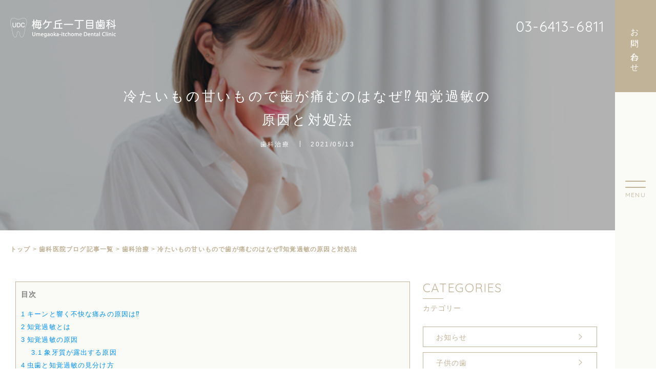

--- FILE ---
content_type: text/html; charset=UTF-8
request_url: https://umegaoka-1-shika.com/blog/why-do-i-have-a-cold-sweet-toothache-why-dont-i-have-a-toothache-whyx2049nt-you-think-of-it/
body_size: 14847
content:
<!DOCTYPE html>
<html lang="ja">
<head>
	<!-- Global site tag (gtag.js) - Google Analytics -->
	<script async src="https://www.googletagmanager.com/gtag/js?id=G-87RSL82MY7"></script>
	<script>
	  window.dataLayer = window.dataLayer || [];
	  function gtag(){dataLayer.push(arguments);}
	  gtag('js', new Date());
	
	  gtag('config', 'G-87RSL82MY7');
	  gtag('config', 'UA-85384959-4');

	</script>
	<meta charset="UTF-8">
	<meta http-equiv="X-UA-Compatible" content="IE=edge,chrome=1">
	<meta http-equiv="imagetoolbar" content="no">
	<meta name="format-detection" content="telephone=no,address=no,email=no">
	<meta name="viewport" content="width=device-width,initial-scale=1.0">
	
	<link rel="stylesheet" href="https://umegaoka-1-shika.com/wp/wp-content/themes/shika/style.css">
	<link rel="stylesheet" href="https://umegaoka-1-shika.com/wp/wp-content/themes/shika/assets/css/style.css">
	
	
	
	<script src="https://kit.fontawesome.com/8132235cb1.js" crossorigin="anonymous"></script>
		
	<!--[if lt IE 9]>
		<script src="https://cdnjs.cloudflare.com/ajax/libs/html5shiv/3.7.3/html5shiv.min.js"></script>
		<script src="https://cdnjs.cloudflare.com/ajax/libs/respond.js/1.4.2/respond.min.js"></script>
	<![endif]-->
	
		
	
		<!-- All in One SEO 4.1.3.4 -->
		<title>冷たいもの甘いもので歯が痛むのはなぜ⁉︎知覚過敏の原因と対処法 | 梅ヶ丘一丁目歯科|世田谷区梅ヶ丘駅の歯医者</title>
		<meta name="description" content="梅ヶ丘一丁目歯科|世田谷区梅ヶ丘駅の歯医者 目次1 キーンと響く不快な痛みの原因は⁉︎2 知覚過敏とは3 知覚過敏の原因3.1 象牙質が露出する原因4 虫歯と知覚過敏の見分け方5 知覚過敏の予防と対処法6 知覚過敏が長引いたら キーンと響く不快な痛み […] 目次1 キーンと響く不快な痛みの原因は⁉︎2 知覚過敏とは3 知覚過敏の原因3.1 象牙質が露出する原因4 虫歯と知覚過敏の見分け方5 知覚過敏の予防と対処法6 知覚過敏が長引いたら キーンと響く不快な痛み […]"/>
		<meta name="robots" content="max-snippet:-1, max-image-preview:large, max-video-preview:-1"/>
		<link rel="canonical" href="https://umegaoka-1-shika.com/blog/why-do-i-have-a-cold-sweet-toothache-why-dont-i-have-a-toothache-whyx2049nt-you-think-of-it/" />
		<meta property="og:site_name" content="梅ヶ丘一丁目歯科|世田谷区梅ヶ丘駅の歯医者 | 梅ヶ丘一丁目歯科は小田急線「梅ヶ丘」駅から徒歩すぐのところにある歯科医院です。歯科医師として30年以上のキャリアを誇る院長が、一人ひとりに寄り添いながら歯のトラブルを解決。" />
		<meta property="og:type" content="article" />
		<meta property="og:title" content="冷たいもの甘いもので歯が痛むのはなぜ⁉︎知覚過敏の原因と対処法 | 梅ヶ丘一丁目歯科|世田谷区梅ヶ丘駅の歯医者" />
		<meta property="og:description" content="梅ヶ丘一丁目歯科|世田谷区梅ヶ丘駅の歯医者 目次1 キーンと響く不快な痛みの原因は⁉︎2 知覚過敏とは3 知覚過敏の原因3.1 象牙質が露出する原因4 虫歯と知覚過敏の見分け方5 知覚過敏の予防と対処法6 知覚過敏が長引いたら キーンと響く不快な痛み […] 目次1 キーンと響く不快な痛みの原因は⁉︎2 知覚過敏とは3 知覚過敏の原因3.1 象牙質が露出する原因4 虫歯と知覚過敏の見分け方5 知覚過敏の予防と対処法6 知覚過敏が長引いたら キーンと響く不快な痛み […]" />
		<meta property="og:url" content="https://umegaoka-1-shika.com/blog/why-do-i-have-a-cold-sweet-toothache-why-dont-i-have-a-toothache-whyx2049nt-you-think-of-it/" />
		<meta property="og:image" content="https://umegaoka-1-shika.com/wp/wp-content/uploads/2020/12/img-blog01.jpg" />
		<meta property="og:image:secure_url" content="https://umegaoka-1-shika.com/wp/wp-content/uploads/2020/12/img-blog01.jpg" />
		<meta property="og:image:width" content="770" />
		<meta property="og:image:height" content="480" />
		<meta property="article:published_time" content="2021-05-13T08:47:25Z" />
		<meta property="article:modified_time" content="2021-08-20T09:55:58Z" />
		<meta name="twitter:card" content="summary" />
		<meta name="twitter:domain" content="umegaoka-1-shika.com" />
		<meta name="twitter:title" content="冷たいもの甘いもので歯が痛むのはなぜ⁉︎知覚過敏の原因と対処法 | 梅ヶ丘一丁目歯科|世田谷区梅ヶ丘駅の歯医者" />
		<meta name="twitter:description" content="梅ヶ丘一丁目歯科|世田谷区梅ヶ丘駅の歯医者 目次1 キーンと響く不快な痛みの原因は⁉︎2 知覚過敏とは3 知覚過敏の原因3.1 象牙質が露出する原因4 虫歯と知覚過敏の見分け方5 知覚過敏の予防と対処法6 知覚過敏が長引いたら キーンと響く不快な痛み […] 目次1 キーンと響く不快な痛みの原因は⁉︎2 知覚過敏とは3 知覚過敏の原因3.1 象牙質が露出する原因4 虫歯と知覚過敏の見分け方5 知覚過敏の予防と対処法6 知覚過敏が長引いたら キーンと響く不快な痛み […]" />
		<meta name="twitter:image" content="https://umegaoka-1-shika.com/wp/wp-content/uploads/2020/12/img-blog01.jpg" />
		<script type="application/ld+json" class="aioseo-schema">
			{"@context":"https:\/\/schema.org","@graph":[{"@type":"WebSite","@id":"https:\/\/umegaoka-1-shika.com\/#website","url":"https:\/\/umegaoka-1-shika.com\/","name":"\u6885\u30f6\u4e18\u4e00\u4e01\u76ee\u6b6f\u79d1|\u4e16\u7530\u8c37\u533a\u6885\u30f6\u4e18\u99c5\u306e\u6b6f\u533b\u8005","description":"\u6885\u30f6\u4e18\u4e00\u4e01\u76ee\u6b6f\u79d1\u306f\u5c0f\u7530\u6025\u7dda\u300c\u6885\u30f6\u4e18\u300d\u99c5\u304b\u3089\u5f92\u6b69\u3059\u3050\u306e\u3068\u3053\u308d\u306b\u3042\u308b\u6b6f\u79d1\u533b\u9662\u3067\u3059\u3002\u6b6f\u79d1\u533b\u5e2b\u3068\u3057\u306630\u5e74\u4ee5\u4e0a\u306e\u30ad\u30e3\u30ea\u30a2\u3092\u8a87\u308b\u9662\u9577\u304c\u3001\u4e00\u4eba\u3072\u3068\u308a\u306b\u5bc4\u308a\u6dfb\u3044\u306a\u304c\u3089\u6b6f\u306e\u30c8\u30e9\u30d6\u30eb\u3092\u89e3\u6c7a\u3002","publisher":{"@id":"https:\/\/umegaoka-1-shika.com\/#organization"}},{"@type":"Organization","@id":"https:\/\/umegaoka-1-shika.com\/#organization","name":"\u6885\u30f6\u4e18\u4e00\u4e01\u76ee\u6b6f\u79d1","url":"https:\/\/umegaoka-1-shika.com\/","logo":{"@type":"ImageObject","@id":"https:\/\/umegaoka-1-shika.com\/#organizationLogo","url":"https:\/\/umegaoka-1-shika.com\/wp\/wp-content\/uploads\/2021\/01\/logo_sp.png","width":"412","height":"76"},"image":{"@id":"https:\/\/umegaoka-1-shika.com\/#organizationLogo"}},{"@type":"BreadcrumbList","@id":"https:\/\/umegaoka-1-shika.com\/blog\/why-do-i-have-a-cold-sweet-toothache-why-dont-i-have-a-toothache-whyx2049nt-you-think-of-it\/#breadcrumblist","itemListElement":[{"@type":"ListItem","@id":"https:\/\/umegaoka-1-shika.com\/#listItem","position":"1","item":{"@type":"WebPage","@id":"https:\/\/umegaoka-1-shika.com\/","name":"\u30db\u30fc\u30e0","description":"\u6885\u30f6\u4e18\u4e00\u4e01\u76ee\u6b6f\u79d1\u306f\u5c0f\u7530\u6025\u7dda\u300c\u6885\u30f6\u4e18\u300d\u99c5\u304b\u3089\u5f92\u6b69\u3059\u3050\u306e\u3068\u3053\u308d\u306b\u3042\u308b\u6b6f\u79d1\u533b\u9662\u3067\u3059\u3002\u6b6f\u79d1\u533b\u5e2b\u3068\u3057\u306630\u5e74\u4ee5\u4e0a\u306e\u30ad\u30e3\u30ea\u30a2\u3092\u8a87\u308b\u9662\u9577\u304c\u3001\u4e00\u4eba\u3072\u3068\u308a\u306b\u5bc4\u308a\u6dfb\u3044\u306a\u304c\u3089\u6b6f\u306e\u30c8\u30e9\u30d6\u30eb\u3092\u89e3\u6c7a\u3002","url":"https:\/\/umegaoka-1-shika.com\/"},"nextItem":"https:\/\/umegaoka-1-shika.com\/blog\/why-do-i-have-a-cold-sweet-toothache-why-dont-i-have-a-toothache-whyx2049nt-you-think-of-it\/#listItem"},{"@type":"ListItem","@id":"https:\/\/umegaoka-1-shika.com\/blog\/why-do-i-have-a-cold-sweet-toothache-why-dont-i-have-a-toothache-whyx2049nt-you-think-of-it\/#listItem","position":"2","item":{"@type":"WebPage","@id":"https:\/\/umegaoka-1-shika.com\/blog\/why-do-i-have-a-cold-sweet-toothache-why-dont-i-have-a-toothache-whyx2049nt-you-think-of-it\/","name":"\u51b7\u305f\u3044\u3082\u306e\u7518\u3044\u3082\u306e\u3067\u6b6f\u304c\u75db\u3080\u306e\u306f\u306a\u305c&#x2049;\ufe0e\u77e5\u899a\u904e\u654f\u306e\u539f\u56e0\u3068\u5bfe\u51e6\u6cd5","description":"\u6885\u30f6\u4e18\u4e00\u4e01\u76ee\u6b6f\u79d1|\u4e16\u7530\u8c37\u533a\u6885\u30f6\u4e18\u99c5\u306e\u6b6f\u533b\u8005 \u76ee\u6b211 \u30ad\u30fc\u30f3\u3068\u97ff\u304f\u4e0d\u5feb\u306a\u75db\u307f\u306e\u539f\u56e0\u306f\u2049\ufe0e2 \u77e5\u899a\u904e\u654f\u3068\u306f3 \u77e5\u899a\u904e\u654f\u306e\u539f\u56e03.1 \u8c61\u7259\u8cea\u304c\u9732\u51fa\u3059\u308b\u539f\u56e04 \u866b\u6b6f\u3068\u77e5\u899a\u904e\u654f\u306e\u898b\u5206\u3051\u65b95 \u77e5\u899a\u904e\u654f\u306e\u4e88\u9632\u3068\u5bfe\u51e6\u6cd56 \u77e5\u899a\u904e\u654f\u304c\u9577\u5f15\u3044\u305f\u3089 \u30ad\u30fc\u30f3\u3068\u97ff\u304f\u4e0d\u5feb\u306a\u75db\u307f [\u2026] \u76ee\u6b211 \u30ad\u30fc\u30f3\u3068\u97ff\u304f\u4e0d\u5feb\u306a\u75db\u307f\u306e\u539f\u56e0\u306f\u2049\ufe0e2 \u77e5\u899a\u904e\u654f\u3068\u306f3 \u77e5\u899a\u904e\u654f\u306e\u539f\u56e03.1 \u8c61\u7259\u8cea\u304c\u9732\u51fa\u3059\u308b\u539f\u56e04 \u866b\u6b6f\u3068\u77e5\u899a\u904e\u654f\u306e\u898b\u5206\u3051\u65b95 \u77e5\u899a\u904e\u654f\u306e\u4e88\u9632\u3068\u5bfe\u51e6\u6cd56 \u77e5\u899a\u904e\u654f\u304c\u9577\u5f15\u3044\u305f\u3089 \u30ad\u30fc\u30f3\u3068\u97ff\u304f\u4e0d\u5feb\u306a\u75db\u307f [\u2026]","url":"https:\/\/umegaoka-1-shika.com\/blog\/why-do-i-have-a-cold-sweet-toothache-why-dont-i-have-a-toothache-whyx2049nt-you-think-of-it\/"},"previousItem":"https:\/\/umegaoka-1-shika.com\/#listItem"}]},{"@type":"Person","@id":"https:\/\/umegaoka-1-shika.com\/blog\/author\/umegaoka1\/#author","url":"https:\/\/umegaoka-1-shika.com\/blog\/author\/umegaoka1\/","name":"umegaoka1","image":{"@type":"ImageObject","@id":"https:\/\/umegaoka-1-shika.com\/blog\/why-do-i-have-a-cold-sweet-toothache-why-dont-i-have-a-toothache-whyx2049nt-you-think-of-it\/#authorImage","url":"https:\/\/secure.gravatar.com\/avatar\/8389c86f7adae90ae0124634439249d0e6703ca68c02a8e67c232fadaf21ca98?s=96&d=mm&r=g","width":"96","height":"96","caption":"umegaoka1"}},{"@type":"WebPage","@id":"https:\/\/umegaoka-1-shika.com\/blog\/why-do-i-have-a-cold-sweet-toothache-why-dont-i-have-a-toothache-whyx2049nt-you-think-of-it\/#webpage","url":"https:\/\/umegaoka-1-shika.com\/blog\/why-do-i-have-a-cold-sweet-toothache-why-dont-i-have-a-toothache-whyx2049nt-you-think-of-it\/","name":"\u51b7\u305f\u3044\u3082\u306e\u7518\u3044\u3082\u306e\u3067\u6b6f\u304c\u75db\u3080\u306e\u306f\u306a\u305c\u2049\ufe0e\u77e5\u899a\u904e\u654f\u306e\u539f\u56e0\u3068\u5bfe\u51e6\u6cd5 | \u6885\u30f6\u4e18\u4e00\u4e01\u76ee\u6b6f\u79d1|\u4e16\u7530\u8c37\u533a\u6885\u30f6\u4e18\u99c5\u306e\u6b6f\u533b\u8005","description":"\u6885\u30f6\u4e18\u4e00\u4e01\u76ee\u6b6f\u79d1|\u4e16\u7530\u8c37\u533a\u6885\u30f6\u4e18\u99c5\u306e\u6b6f\u533b\u8005 \u76ee\u6b211 \u30ad\u30fc\u30f3\u3068\u97ff\u304f\u4e0d\u5feb\u306a\u75db\u307f\u306e\u539f\u56e0\u306f\u2049\ufe0e2 \u77e5\u899a\u904e\u654f\u3068\u306f3 \u77e5\u899a\u904e\u654f\u306e\u539f\u56e03.1 \u8c61\u7259\u8cea\u304c\u9732\u51fa\u3059\u308b\u539f\u56e04 \u866b\u6b6f\u3068\u77e5\u899a\u904e\u654f\u306e\u898b\u5206\u3051\u65b95 \u77e5\u899a\u904e\u654f\u306e\u4e88\u9632\u3068\u5bfe\u51e6\u6cd56 \u77e5\u899a\u904e\u654f\u304c\u9577\u5f15\u3044\u305f\u3089 \u30ad\u30fc\u30f3\u3068\u97ff\u304f\u4e0d\u5feb\u306a\u75db\u307f [\u2026] \u76ee\u6b211 \u30ad\u30fc\u30f3\u3068\u97ff\u304f\u4e0d\u5feb\u306a\u75db\u307f\u306e\u539f\u56e0\u306f\u2049\ufe0e2 \u77e5\u899a\u904e\u654f\u3068\u306f3 \u77e5\u899a\u904e\u654f\u306e\u539f\u56e03.1 \u8c61\u7259\u8cea\u304c\u9732\u51fa\u3059\u308b\u539f\u56e04 \u866b\u6b6f\u3068\u77e5\u899a\u904e\u654f\u306e\u898b\u5206\u3051\u65b95 \u77e5\u899a\u904e\u654f\u306e\u4e88\u9632\u3068\u5bfe\u51e6\u6cd56 \u77e5\u899a\u904e\u654f\u304c\u9577\u5f15\u3044\u305f\u3089 \u30ad\u30fc\u30f3\u3068\u97ff\u304f\u4e0d\u5feb\u306a\u75db\u307f [\u2026]","inLanguage":"ja","isPartOf":{"@id":"https:\/\/umegaoka-1-shika.com\/#website"},"breadcrumb":{"@id":"https:\/\/umegaoka-1-shika.com\/blog\/why-do-i-have-a-cold-sweet-toothache-why-dont-i-have-a-toothache-whyx2049nt-you-think-of-it\/#breadcrumblist"},"author":"https:\/\/umegaoka-1-shika.com\/blog\/author\/umegaoka1\/#author","creator":"https:\/\/umegaoka-1-shika.com\/blog\/author\/umegaoka1\/#author","image":{"@type":"ImageObject","@id":"https:\/\/umegaoka-1-shika.com\/#mainImage","url":"https:\/\/umegaoka-1-shika.com\/wp\/wp-content\/uploads\/2021\/04\/shutterstock_1283514322.jpg","width":"600","height":"300"},"primaryImageOfPage":{"@id":"https:\/\/umegaoka-1-shika.com\/blog\/why-do-i-have-a-cold-sweet-toothache-why-dont-i-have-a-toothache-whyx2049nt-you-think-of-it\/#mainImage"},"datePublished":"2021-05-13T08:47:25+09:00","dateModified":"2021-08-20T09:55:58+09:00"},{"@type":"BlogPosting","@id":"https:\/\/umegaoka-1-shika.com\/blog\/why-do-i-have-a-cold-sweet-toothache-why-dont-i-have-a-toothache-whyx2049nt-you-think-of-it\/#blogposting","name":"\u51b7\u305f\u3044\u3082\u306e\u7518\u3044\u3082\u306e\u3067\u6b6f\u304c\u75db\u3080\u306e\u306f\u306a\u305c\u2049\ufe0e\u77e5\u899a\u904e\u654f\u306e\u539f\u56e0\u3068\u5bfe\u51e6\u6cd5 | \u6885\u30f6\u4e18\u4e00\u4e01\u76ee\u6b6f\u79d1|\u4e16\u7530\u8c37\u533a\u6885\u30f6\u4e18\u99c5\u306e\u6b6f\u533b\u8005","description":"\u6885\u30f6\u4e18\u4e00\u4e01\u76ee\u6b6f\u79d1|\u4e16\u7530\u8c37\u533a\u6885\u30f6\u4e18\u99c5\u306e\u6b6f\u533b\u8005 \u76ee\u6b211 \u30ad\u30fc\u30f3\u3068\u97ff\u304f\u4e0d\u5feb\u306a\u75db\u307f\u306e\u539f\u56e0\u306f\u2049\ufe0e2 \u77e5\u899a\u904e\u654f\u3068\u306f3 \u77e5\u899a\u904e\u654f\u306e\u539f\u56e03.1 \u8c61\u7259\u8cea\u304c\u9732\u51fa\u3059\u308b\u539f\u56e04 \u866b\u6b6f\u3068\u77e5\u899a\u904e\u654f\u306e\u898b\u5206\u3051\u65b95 \u77e5\u899a\u904e\u654f\u306e\u4e88\u9632\u3068\u5bfe\u51e6\u6cd56 \u77e5\u899a\u904e\u654f\u304c\u9577\u5f15\u3044\u305f\u3089 \u30ad\u30fc\u30f3\u3068\u97ff\u304f\u4e0d\u5feb\u306a\u75db\u307f [\u2026] \u76ee\u6b211 \u30ad\u30fc\u30f3\u3068\u97ff\u304f\u4e0d\u5feb\u306a\u75db\u307f\u306e\u539f\u56e0\u306f\u2049\ufe0e2 \u77e5\u899a\u904e\u654f\u3068\u306f3 \u77e5\u899a\u904e\u654f\u306e\u539f\u56e03.1 \u8c61\u7259\u8cea\u304c\u9732\u51fa\u3059\u308b\u539f\u56e04 \u866b\u6b6f\u3068\u77e5\u899a\u904e\u654f\u306e\u898b\u5206\u3051\u65b95 \u77e5\u899a\u904e\u654f\u306e\u4e88\u9632\u3068\u5bfe\u51e6\u6cd56 \u77e5\u899a\u904e\u654f\u304c\u9577\u5f15\u3044\u305f\u3089 \u30ad\u30fc\u30f3\u3068\u97ff\u304f\u4e0d\u5feb\u306a\u75db\u307f [\u2026]","headline":"\u51b7\u305f\u3044\u3082\u306e\u7518\u3044\u3082\u306e\u3067\u6b6f\u304c\u75db\u3080\u306e\u306f\u306a\u305c&#x2049;\ufe0e\u77e5\u899a\u904e\u654f\u306e\u539f\u56e0\u3068\u5bfe\u51e6\u6cd5","author":{"@id":"https:\/\/umegaoka-1-shika.com\/blog\/author\/umegaoka1\/#author"},"publisher":{"@id":"https:\/\/umegaoka-1-shika.com\/#organization"},"datePublished":"2021-05-13T08:47:25+09:00","dateModified":"2021-08-20T09:55:58+09:00","articleSection":"\u6b6f\u79d1\u6cbb\u7642, \u6b6f, \u77e5\u899a\u904e\u654f, \u866b\u6b6f","mainEntityOfPage":{"@id":"https:\/\/umegaoka-1-shika.com\/blog\/why-do-i-have-a-cold-sweet-toothache-why-dont-i-have-a-toothache-whyx2049nt-you-think-of-it\/#webpage"},"isPartOf":{"@id":"https:\/\/umegaoka-1-shika.com\/blog\/why-do-i-have-a-cold-sweet-toothache-why-dont-i-have-a-toothache-whyx2049nt-you-think-of-it\/#webpage"},"image":{"@type":"ImageObject","@id":"https:\/\/umegaoka-1-shika.com\/#articleImage","url":"https:\/\/umegaoka-1-shika.com\/wp\/wp-content\/uploads\/2021\/04\/shutterstock_1283514322.jpg","width":"600","height":"300"}}]}
		</script>
		<!-- All in One SEO -->

<link rel="alternate" type="application/rss+xml" title="梅ヶ丘一丁目歯科|世田谷区梅ヶ丘駅の歯医者 &raquo; 冷たいもの甘いもので歯が痛むのはなぜ&#x2049;︎知覚過敏の原因と対処法 のコメントのフィード" href="https://umegaoka-1-shika.com/blog/why-do-i-have-a-cold-sweet-toothache-why-dont-i-have-a-toothache-whyx2049nt-you-think-of-it/feed/" />
<link rel="alternate" title="oEmbed (JSON)" type="application/json+oembed" href="https://umegaoka-1-shika.com/wp-json/oembed/1.0/embed?url=https%3A%2F%2Fumegaoka-1-shika.com%2Fblog%2Fwhy-do-i-have-a-cold-sweet-toothache-why-dont-i-have-a-toothache-whyx2049nt-you-think-of-it%2F" />
<link rel="alternate" title="oEmbed (XML)" type="text/xml+oembed" href="https://umegaoka-1-shika.com/wp-json/oembed/1.0/embed?url=https%3A%2F%2Fumegaoka-1-shika.com%2Fblog%2Fwhy-do-i-have-a-cold-sweet-toothache-why-dont-i-have-a-toothache-whyx2049nt-you-think-of-it%2F&#038;format=xml" />
<style id='wp-img-auto-sizes-contain-inline-css' type='text/css'>
img:is([sizes=auto i],[sizes^="auto," i]){contain-intrinsic-size:3000px 1500px}
/*# sourceURL=wp-img-auto-sizes-contain-inline-css */
</style>
<style id='wp-block-library-inline-css' type='text/css'>
:root{--wp-block-synced-color:#7a00df;--wp-block-synced-color--rgb:122,0,223;--wp-bound-block-color:var(--wp-block-synced-color);--wp-editor-canvas-background:#ddd;--wp-admin-theme-color:#007cba;--wp-admin-theme-color--rgb:0,124,186;--wp-admin-theme-color-darker-10:#006ba1;--wp-admin-theme-color-darker-10--rgb:0,107,160.5;--wp-admin-theme-color-darker-20:#005a87;--wp-admin-theme-color-darker-20--rgb:0,90,135;--wp-admin-border-width-focus:2px}@media (min-resolution:192dpi){:root{--wp-admin-border-width-focus:1.5px}}.wp-element-button{cursor:pointer}:root .has-very-light-gray-background-color{background-color:#eee}:root .has-very-dark-gray-background-color{background-color:#313131}:root .has-very-light-gray-color{color:#eee}:root .has-very-dark-gray-color{color:#313131}:root .has-vivid-green-cyan-to-vivid-cyan-blue-gradient-background{background:linear-gradient(135deg,#00d084,#0693e3)}:root .has-purple-crush-gradient-background{background:linear-gradient(135deg,#34e2e4,#4721fb 50%,#ab1dfe)}:root .has-hazy-dawn-gradient-background{background:linear-gradient(135deg,#faaca8,#dad0ec)}:root .has-subdued-olive-gradient-background{background:linear-gradient(135deg,#fafae1,#67a671)}:root .has-atomic-cream-gradient-background{background:linear-gradient(135deg,#fdd79a,#004a59)}:root .has-nightshade-gradient-background{background:linear-gradient(135deg,#330968,#31cdcf)}:root .has-midnight-gradient-background{background:linear-gradient(135deg,#020381,#2874fc)}:root{--wp--preset--font-size--normal:16px;--wp--preset--font-size--huge:42px}.has-regular-font-size{font-size:1em}.has-larger-font-size{font-size:2.625em}.has-normal-font-size{font-size:var(--wp--preset--font-size--normal)}.has-huge-font-size{font-size:var(--wp--preset--font-size--huge)}.has-text-align-center{text-align:center}.has-text-align-left{text-align:left}.has-text-align-right{text-align:right}.has-fit-text{white-space:nowrap!important}#end-resizable-editor-section{display:none}.aligncenter{clear:both}.items-justified-left{justify-content:flex-start}.items-justified-center{justify-content:center}.items-justified-right{justify-content:flex-end}.items-justified-space-between{justify-content:space-between}.screen-reader-text{border:0;clip-path:inset(50%);height:1px;margin:-1px;overflow:hidden;padding:0;position:absolute;width:1px;word-wrap:normal!important}.screen-reader-text:focus{background-color:#ddd;clip-path:none;color:#444;display:block;font-size:1em;height:auto;left:5px;line-height:normal;padding:15px 23px 14px;text-decoration:none;top:5px;width:auto;z-index:100000}html :where(.has-border-color){border-style:solid}html :where([style*=border-top-color]){border-top-style:solid}html :where([style*=border-right-color]){border-right-style:solid}html :where([style*=border-bottom-color]){border-bottom-style:solid}html :where([style*=border-left-color]){border-left-style:solid}html :where([style*=border-width]){border-style:solid}html :where([style*=border-top-width]){border-top-style:solid}html :where([style*=border-right-width]){border-right-style:solid}html :where([style*=border-bottom-width]){border-bottom-style:solid}html :where([style*=border-left-width]){border-left-style:solid}html :where(img[class*=wp-image-]){height:auto;max-width:100%}:where(figure){margin:0 0 1em}html :where(.is-position-sticky){--wp-admin--admin-bar--position-offset:var(--wp-admin--admin-bar--height,0px)}@media screen and (max-width:600px){html :where(.is-position-sticky){--wp-admin--admin-bar--position-offset:0px}}
/*wp_block_styles_on_demand_placeholder:69731b7899814*/
/*# sourceURL=wp-block-library-inline-css */
</style>
<style id='classic-theme-styles-inline-css' type='text/css'>
/*! This file is auto-generated */
.wp-block-button__link{color:#fff;background-color:#32373c;border-radius:9999px;box-shadow:none;text-decoration:none;padding:calc(.667em + 2px) calc(1.333em + 2px);font-size:1.125em}.wp-block-file__button{background:#32373c;color:#fff;text-decoration:none}
/*# sourceURL=/wp-includes/css/classic-themes.min.css */
</style>
<link rel='stylesheet' id='contact-form-7-css' href='https://umegaoka-1-shika.com/wp/wp-content/plugins/contact-form-7/includes/css/styles.css?ver=5.4.2' type='text/css' media='all' />
<link rel='stylesheet' id='toc-screen-css' href='https://umegaoka-1-shika.com/wp/wp-content/plugins/table-of-contents-plus/screen.min.css?ver=2106' type='text/css' media='all' />
<link rel="https://api.w.org/" href="https://umegaoka-1-shika.com/wp-json/" /><link rel="alternate" title="JSON" type="application/json" href="https://umegaoka-1-shika.com/wp-json/wp/v2/posts/272" /><style type="text/css">div#toc_container {background: #FAFAF6;border: 1px solid #C1B398;width: 100%;}</style><link rel="apple-touch-icon" sizes="180x180" href="/wp/wp-content/uploads/fbrfg/apple-touch-icon.png">
<link rel="icon" type="image/png" sizes="32x32" href="/wp/wp-content/uploads/fbrfg/favicon-32x32.png">
<link rel="icon" type="image/png" sizes="16x16" href="/wp/wp-content/uploads/fbrfg/favicon-16x16.png">
<link rel="manifest" href="/wp/wp-content/uploads/fbrfg/site.webmanifest">
<link rel="mask-icon" href="/wp/wp-content/uploads/fbrfg/safari-pinned-tab.svg" color="#5bbad5">
<link rel="shortcut icon" href="/wp/wp-content/uploads/fbrfg/favicon.ico">
<meta name="msapplication-TileColor" content="#ffffff">
<meta name="msapplication-config" content="/wp/wp-content/uploads/fbrfg/browserconfig.xml">
<meta name="theme-color" content="#ffffff"><style type="text/css">.recentcomments a{display:inline !important;padding:0 !important;margin:0 !important;}</style>	
	<style type="text/css" media="screen">
		.toc_title{
			text-align: left !important;
		}
		
		#sitemap_list li li{
			background: none;
			position: relative;
		}
		#sitemap_list li li::before{
			content: '';
			display: block;
			width: 4px;
			height: 4px;
			border-radius: 50%;
			background-color: #ae9f87;
			position: absolute;
			top:50%;
			left: 0;
			margin-top: -2px;
		}
		
		#form_submit{
			opacity: 0;
		    position: absolute;
		    z-index: 100;
		    width: 100%;
		    height: 100%;
		    top: 0;
		    left: 0;
		    right: 0;
		    bottom: 0;
		    font-size: 0;
		    cursor: pointer;
		}
	</style>
</head>
<body>
	<div id="wrapper">
		<div class="copy_side">
			<p>&copy;Umegaoka-itchome Dental Clinic</p>
		</div>
		<header>
			<div id="header">
				<div class="sp_button">
					<a href="tel:03-6413-6811" class="phone_button"><i class="fas fa-phone"></i>電話で予約</a>
				</div>
				<div class="header_inner cf">
										<div class="header_logo">
						<a href="https://umegaoka-1-shika.com/">
							<img src="https://umegaoka-1-shika.com/wp/wp-content/themes/shika/assets/images/common/logo@2x.png" alt="冷たいもの甘いもので歯が痛むのはなぜ⁉︎知覚過敏の原因と対処法 | 梅ヶ丘一丁目歯科|世田谷区梅ヶ丘駅の歯医者梅ヶ丘一丁目歯科|世田谷区梅ヶ丘駅の歯医者" class="pc2_view">
							<img src="https://umegaoka-1-shika.com/wp/wp-content/themes/shika/assets/images/common/logo_sp.png" alt="冷たいもの甘いもので歯が痛むのはなぜ⁉︎知覚過敏の原因と対処法 | 梅ヶ丘一丁目歯科|世田谷区梅ヶ丘駅の歯医者梅ヶ丘一丁目歯科|世田谷区梅ヶ丘駅の歯医者" class="sp2_view">
						</a>
					</div>
					
										
					
					<a class="sp-trigger menu-trigger">
						<span></span>
						<span></span>
					</a>
					
					<a href="tel:03-6413-6811" class="info_phone font_roboto"><i class="fas fa-phone"></i> 03-6413-6811</a>
				</div>
				
				
				
				<div class="header_side cf">
					<a href="#info_wrap" class="header_side_top cf">
						<span class="header_side_top_txt">お問い合わせ</span>
					</a>
					
					<a class="menu-trigger">
						<span></span>
						<span></span>
					</a>
					
					<ul class="header_side_bottom cf">
<!--
						<li>
							<a href="" target="_blank"><i class="fab fa-facebook-f"></i></a>
						</li>
-->
						<li>
							<a href="https://umegaoka-1-shika.com/contact"><i class="far fa-envelope"></i></i></a>
						</li>
					</ul>
				</div>
			</div>
			<div id="nav_wrap" class="js_height">
				<div class="nav_wrap_inner">
					<span class="nav_logo">
						<img src="https://umegaoka-1-shika.com/wp/wp-content/themes/shika/assets/images/common/nav_logo.png" alt="" class="">
					</span>
					<a href="tel:03-6413-6811" class="nav_phone font_roboto"><i class="fas fa-phone"></i>03-6413-6811</a>
					<nav>
						<ul class="header_menu">
							<li class="">
								<a href="https://umegaoka-1-shika.com/about">当医院について</a>
							</li>
							<li class="">
								<a href="https://umegaoka-1-shika.com/treatment">治療について</a>
							</li>
							<li class="">
								<a href="https://umegaoka-1-shika.com/mouth">矯正歯科</a>
							</li>
							<li class="">
								<a href="https://umegaoka-1-shika.com/blog">医院ブログ</a>
							</li>
							<li class="">
								<a href="https://umegaoka-1-shika.com/contact">お問い合わせ</a>
							</li>
							<li class="">
								<a href="https://umegaoka-1-shika.com/privacy">プライバシーポリシー</a>
							</li>　　
						</ul>
					</nav>
					<p class="nav_addr">
						東京都世田谷区梅丘一丁目16番3号
						<a href="https://goo.gl/maps/gXwLT8gVCrXHtm968" class="nav_link"><i class="fas fa-map-marker-alt"></i> Google Map</a>
					</p>
					
					
				</div>
			</div>
		</header>		<div id="content">
			<section id="hero_wrap_bottom" class="cf">
				<div class="hero_wrap_bottom_inner" style="background-image: url(https://umegaoka-1-shika.com/wp/wp-content/uploads/2021/04/shutterstock_1283514322.jpg)">
					<div class="hero_wrap_bottom_bg">
						<div class="bottom_ttl_blog">
							<h1 class="blog_ttl fadetxt js_split_txt">
								冷たいもの甘いもので歯が痛むのはなぜ&#x2049;︎知覚過敏の原因と対処法							</h1>
							<ul class="blog_ttl_cat fademove">
								<li>
									<a href="https://umegaoka-1-shika.com/blog/category/cat-treatment/" style="color: #fff;">歯科治療</a>								</li>
								<li>
									2021/05/13								</li>
							</ul>
						</div>
					</div>
				</div>
			</section>
			<div id="bread" class="bg-white">
				<div id="bread_inner" class="cf">
					<nav>
						<ul>
							<li class="bold"><a href="https://umegaoka-1-shika.com/" class="home">トップ</a></li>
							<li class="bold">&gt;</li>
							<li class="bold"><a href="https://umegaoka-1-shika.com/blog">⻭科医院ブログ記事一覧</a></li>
							<li class="bold">&gt;</li>
							<li class="bold"><a href="https://umegaoka-1-shika.com/blog/category/cat-treatment/">歯科治療</a></li>
							<li class="bold">&gt;</li>
							<li class="bold">冷たいもの甘いもので歯が痛むのはなぜ&#x2049;︎知覚過敏の原因と対処法</li>
						</ul>
					</nav>
				</div>
			</div>
			
			<section class="content_wrap cf pt_40">
				<div class="content_wrap_inner cf blog_wrap">
					<main id="main">
						<div class="main_inner">
							<article class="post_single">
								<div class="post_contents_wrap">
									<div class="post_contents">
										<div id="toc_container" class="no_bullets"><p class="toc_title">目次</p><ul class="toc_list"><li><a href="#x2049"><span class="toc_number toc_depth_1">1</span> キーンと響く不快な痛みの原因は&#x2049;︎</a></li><li><a href="#i"><span class="toc_number toc_depth_1">2</span> 知覚過敏とは</a></li><li><a href="#i-2"><span class="toc_number toc_depth_1">3</span> 知覚過敏の原因</a><ul><li><a href="#i-3"><span class="toc_number toc_depth_2">3.1</span> 象牙質が露出する原因</a></li></ul></li><li><a href="#i-4"><span class="toc_number toc_depth_1">4</span> 虫歯と知覚過敏の見分け方</a></li><li><a href="#i-5"><span class="toc_number toc_depth_1">5</span> 知覚過敏の予防と対処法</a></li><li><a href="#i-6"><span class="toc_number toc_depth_1">6</span> 知覚過敏が長引いたら</a></li></ul></div>
<h2><span id="x2049">キーンと響く不快な痛みの原因は&#x2049;︎</span></h2>
<p>梅ヶ丘１丁目歯科 堀籠(ホリゴメ)です。</p>
<p>テレビのCMなどでもよく耳にする「知覚過敏」をご存知の方は多いと思います。<br />
「知覚過敏」とは一体どのような症状なのか、どんな時に痛みを感じるのか<br />
今回は、具体的な症状、発生の原因や対処法についてご説明します。</p>
<h2><span id="i">知覚過敏とは</span></h2>
<p>知覚過敏とは、虫歯や歯の神経（歯髄）の炎症がないのに、歯ブラシの毛先が歯に触れたり、冷たいもの、甘いものを食べたり飲んだりしたときなど歯にキーンとくる一過性の痛み感じる病態です。（※1）</p>
<h2><span id="i-2">知覚過敏の原因</span></h2>
<div id="attachment_561" class="wp-caption aligncenter"><img fetchpriority="high" decoding="async" class="fademove wp-image-561 size-full" src="https://umegaoka-1-shika.com/wp/wp-content/uploads/2021/04/shutterstock_616331243.jpg" alt="" width="600" height="300" /><p class="wp-caption-text">画像：<a href="https://www.shutterstock.com/ja/image-photo/closeup-portrait-young-woman-showing-his-616331243" target="_blank" rel="noopener">shutterstock</a></p></div>
<p>歯はエナメル質、象牙質、セメント質の3層構造になっており、その周囲には歯髄（神経）などが存在しています。</p>
<p>エナメル質は神経が通ってなく痛みを感じないのですが、歯茎が収縮し中層にある「象牙質」が露出することで冷たいもの、甘いものなどを食べると痛みを感じ知覚過敏が起きてしまいます。</p>
<h3><span id="i-3">象牙質が露出する原因</span></h3>
<p><strong>（1）歯肉退縮</strong></p>
<p>加齢・虫歯・歯周病の放置により歯茎が縮小し象牙質が露出してしまいます。虫歯や歯周病などを放置すると知覚過敏だけでなく、歯原性菌血症、顎骨炎、副鼻腔炎なども引き起こす可能性があります。</p>
<p>初期の虫歯や歯周病であれば、簡単な治療ですむので気になる方は歯医者に相談してください。</p>
<p><strong>（2）歯の外傷</strong></p>
<p>硬いものを噛んで歯が折れたり、何かとぶつかり歯が欠けたなどで象牙質が露出することもあります。</p>
<p><strong>（3）治療後</strong></p>
<p>歯の治療後に知覚過敏を引き起こすこケースもあります。歯を削ったり穴を開けたりなどの処置で神経が痛みを感じやすくなります。様子を見て治らないようであれば歯医者に相談しましょう。</p>
<p><strong>（5）歯磨き</strong></p>
<p>ゴシゴシと力を入れて歯磨きをしていませんか？力強く歯磨きをすることで象牙質が露出してしいます。</p>
<p>力を入れてしまいがちな方は、歯ブラシを「ペングリップ」という持ち方に変えてみましょう。鉛筆を持つように歯ブラシを握ることにより適度な力で細部まで磨くことができます。</p>
<p><strong>（6）歯に力を入れてしまう</strong></p>
<p>歯ぎしりや歯を食いしばってしまう場合も、知覚過敏の原因になります。歯に過剰な力が加り部分的に歯に傷が入ったり、亀裂、破損してしまい象牙質が露出してしまうのです。</p>
<p>歯ぎしりは寝ている間に起こり自分の意思ではどうしようもできないのですが、マウスピースなどで予防できるので歯医者に相談してみましょう。</p>
<p><strong>（7）食習慣</strong></p>
<p>酸性の飲食物、果物などを好んで食べている人も要注意です。酸性が強いものを食べたり飲んだりすると、酸によって歯が溶ける可能性があります。</p>
<p>酸蝕症という症状で歯のエナメル質からリン酸カルシウムが溶け出し象牙質が露出してしまいます。虫歯の進行も早めるリスクがあるので注意が必要です。</p>
<p><strong>（8）ホワイトニング</strong></p>
<p>歯を白くするホワイトニング治療で知覚過敏が起こる可能性があります。ホワイトニングで使用する薬剤が歯の細かい亀裂から象牙質へ伝わり知覚過敏症状を発生させます。</p>
<p>ただし、ホワイトニング治療での知覚過敏は治療が終わったら治ることが多く、もし、治療が終わっても痛みが続くようなら他の原因が考えられます。</p>
<p>また、治療中にこのような症状が出た場合は、ホワイトニング治療を数日休んで様子をみたり、気になる人は歯医者に相談してみましょう。</p>
<h2><span id="i-4">虫歯と知覚過敏の見分け方</span></h2>
<p>冷たいもの、甘いものなどが歯にしみると最初は虫歯を疑ってしまいますよね。どちらも同じ症状が見受けられ、見分け方がわからないという方もいらっしゃるでしょう。参考程度ですが、虫歯と知覚過敏の見分け方をご説明します。</p>
<p><strong>知覚過敏の場合</strong></p>
<p>痛みは一過性です。ウッとしみて少し時間が経つといつも通り。痛む場所も、前歯と奥歯の中間にある小臼歯（しょうきゅうし）が比較的、知覚過敏になりやすいと言われています。また、歯を軽く叩いたときに痛くない特徴があります。</p>
<p><strong>虫歯の場合</strong></p>
<p>痛みが慢性的に続き、歯を叩くと響くような痛みを感じます。虫歯はかかりやすいという部位がありません。</p>
<p>痛みの原因がどちらか分からない場合はこちらを参考にしてみてはいかがでしょうか。どちらの場合でもお口トラブルには変わりないので歯医者に相談することをおすすめします。</p>
<h2><span id="i-5">知覚過敏の予防と対処法</span></h2>
<p>程度にもよりますが、知覚過敏用の歯磨き粉で症状が緩和することもあります。力を入れずに歯ブラシは小刻みに動かし、歯の根元付近のプラーク（歯垢）を丁寧に取り除きましょう。</p>
<h2><span id="i-6">知覚過敏が長引いたら</span></h2>
<div id="attachment_562" class="wp-caption aligncenter"><img decoding="async" class="fademove wp-image-562 size-full" src="https://umegaoka-1-shika.com/wp/wp-content/uploads/2021/04/shutterstock_1660006774.jpg" alt="" width="600" height="300" /><p class="wp-caption-text">画像：<a href="https://www.shutterstock.com/ja/image-photo/professional-doctor-dentist-examine-treat-spoiled-1660006774" target="_blank" rel="noopener">shutterstock</a></p></div>
<p>痛みが一過性とはいえ長引くとさまざまなお口トラブルを招く知覚過敏。</p>
<p>痛みで歯磨きがいつも通りできず、プラーク（歯垢）が残ってしまい虫歯や歯周病を誘発してしまったり、プラーク（歯垢）からでる酸で象牙細管がさらに開いてしまったりなど、お口の中が悪循環になってしまいます。</p>
<p>虫歯や歯周病の予防は知覚過敏の予防にもなります。痛みがすぐに治るからと言って放置してしまうと症状はどんどん悪化してしまうので、そうなる前に適切な処置が必要です。</p>
<p>知覚過敏は誰にでも起こりうるお口トラブルです。痛みが長引く、歯がしみる、歯が響くように痛むなど違和感を感じたらいつでもお気軽にご相談ください。</p>
<p>【関連記事】<a href="https://umegaoka-1-shika.com/blog/114" target="_blank" rel="noopener"><span class="s_t">ト</span><span class="s_t">ラ</span><span class="s_t">ブ</span><span class="s_t">ル</span><span class="s_t">し</span><span class="s_t">か</span><span class="s_t">な</span><span class="s_t">い</span><span class="s_t">&#x2049;</span><span class="s_t">︎</span><span class="s_t">痛</span><span class="s_t">く</span><span class="s_t">な</span><span class="s_t">い</span><span class="s_t">か</span><span class="s_t">ら</span><span class="s_t">と</span><span class="s_t">抜</span><span class="s_t">け</span><span class="s_t">た</span><span class="s_t">歯</span><span class="s_t">を</span><span class="s_t">放</span><span class="s_t">置</span><span class="s_t">し</span><span class="s_t">て</span><span class="s_t">い</span><span class="s_t">る</span><span class="s_t">と</span><span class="s_t">ど</span><span class="s_t">う</span><span class="s_t">な</span><span class="s_t">る</span><span class="s_t">の</span></a></p>
<p>（※1）<a href="https://www.jda.or.jp/park/trouble/index12.html#:~:text=%E7%9F%A5%E8%A6%9A%E9%81%8E%E6%95%8F%E3%81%A8%E3%81%AF%E3%80%81%E6%AD%AF%E3%83%96%E3%83%A9%E3%82%B7,%E3%82%89%E3%82%8C%E3%82%8B%E7%97%87%E7%8A%B6%E3%82%92%E8%A8%80%E3%81%84%E3%81%BE%E3%81%99%E3%80%82" target="_blank" rel="noopener">テーマパーク8020</a><br />
画像：aslysun/shutterstock<br />
画像：Stefano Garau/shutterstock<br />
画像：UfaBizPhoto/shutterstock</p>
<p>&nbsp;</p>
																				<blockquote><p><strong>梅ヶ丘一丁目歯科 院長 堀籠眞一（ほりごめ まさかず）</strong><br />
経歴<br />
松本歯科大学を卒業<br />
<a href="https://www.akabaneshika.or.jp/" target="_blank" rel="noopener">医療法人社団 歯友会「赤羽歯科」</a><br />
<a href="https://www.yuushinkai.com/" target="_blank" rel="noopener">医療法人社団 友伸会「仙川町歯科クリニック」</a><br />
両院併せて30年以上、歯科診療に携わる。</p>
<p>大手の歯科医院勤めにより先進技術・先進医療を取得。<br />
学会にて常に新しい治療方法を学んでいる<br />
モットーは『自分の歯で一生を過ごす為の治療』</p>
<p>慣れ親しんだ梅ヶ丘という地で開業し、皆様に愛される地域に根付いた歯科医院を目指しております。</p></blockquote>
																			</div>
								</div>
								
								<nav class="single-nav font_roboto">
									<div class="prev">
										<a href="https://umegaoka-1-shika.com/blog/i-dont-know-if-i-have-no-pain-but-i-dont-have-any-pain-is-it-all-right/" rel="prev">PREV</a>									</div>
									<div class="next">
										<a href="https://umegaoka-1-shika.com/blog/what-is-the-difference-between-tooth-and-dental-plaqueremoval-frequency-and-benefit-demon/" rel="next">NEXT</a>									</div>
								</nav>
							</article>
						</div>
					</main>
					<!-- main -->
					
										<aside id="side">
						<section class="side_posts side_posts_top">
							<h3>
								<span class="side_title_en font_roboto">CATEGORIES</span>
								<span class="side_title_jp">カテゴリー</span>
							</h3>
							<ul class="side_cat">
									<li class="cat-item cat-item-4"><a href="https://umegaoka-1-shika.com/blog/category/cat-news/">お知らせ</a>
</li>
	<li class="cat-item cat-item-102"><a href="https://umegaoka-1-shika.com/blog/category/cat-child-teeth/">子供の歯</a>
</li>
	<li class="cat-item cat-item-85"><a href="https://umegaoka-1-shika.com/blog/category/cat-knowledge/">歯の豆知識</a>
</li>
	<li class="cat-item cat-item-76"><a href="https://umegaoka-1-shika.com/blog/category/cat-orthodontics/">歯列矯正</a>
</li>
	<li class="cat-item cat-item-83"><a href="https://umegaoka-1-shika.com/blog/category/cat-preventive/">予防歯科</a>
</li>
	<li class="cat-item cat-item-84"><a href="https://umegaoka-1-shika.com/blog/category/cat-treatment/">歯科治療</a>
</li>
								
							</ul>
						</section>
						
						<section class="side_posts">
							<h3>
								<span class="side_title_en font_roboto">TAGS</span>
								<span class="side_title_jp">タグ</span>
							</h3>
							<ul class="side_tag">
									<li class="cat-item cat-item-10"><a href="https://umegaoka-1-shika.com/blog/tag/%e8%99%ab%e6%ad%af/">虫歯</a>
</li>
	<li class="cat-item cat-item-9"><a href="https://umegaoka-1-shika.com/blog/tag/dentifrice/">歯磨き</a>
</li>
	<li class="cat-item cat-item-14"><a href="https://umegaoka-1-shika.com/blog/tag/%e6%ad%af%e5%8c%bb%e8%80%85/">歯医者</a>
</li>
	<li class="cat-item cat-item-19"><a href="https://umegaoka-1-shika.com/blog/tag/%e6%ad%af/">歯</a>
</li>
	<li class="cat-item cat-item-11"><a href="https://umegaoka-1-shika.com/blog/tag/%e6%ad%af%e5%91%a8%e7%97%85/">歯周病</a>
</li>
	<li class="cat-item cat-item-12"><a href="https://umegaoka-1-shika.com/blog/tag/%e5%8f%a3%e8%87%ad/">口臭</a>
</li>
	<li class="cat-item cat-item-20"><a href="https://umegaoka-1-shika.com/blog/tag/treatment/">治療</a>
</li>
	<li class="cat-item cat-item-26"><a href="https://umegaoka-1-shika.com/blog/tag/tooth-paste/">歯磨き粉</a>
</li>
	<li class="cat-item cat-item-34"><a href="https://umegaoka-1-shika.com/blog/tag/%e6%ad%af%e4%b8%a6%e3%81%b3/">歯並び</a>
</li>
	<li class="cat-item cat-item-75"><a href="https://umegaoka-1-shika.com/blog/tag/mouthpiece-correct/">マウスピース矯正</a>
</li>
	<li class="cat-item cat-item-60"><a href="https://umegaoka-1-shika.com/blog/tag/%e5%99%9b%e3%81%bf%e5%90%88%e3%82%8f%e3%81%9b/">噛み合わせ</a>
</li>
	<li class="cat-item cat-item-16"><a href="https://umegaoka-1-shika.com/blog/tag/%e5%ae%9a%e6%9c%9f%e6%a4%9c%e8%a8%ba/">定期検診</a>
</li>
	<li class="cat-item cat-item-49"><a href="https://umegaoka-1-shika.com/blog/tag/dental-examination/">歯科検診</a>
</li>
	<li class="cat-item cat-item-73"><a href="https://umegaoka-1-shika.com/blog/tag/correct/">矯正</a>
</li>
	<li class="cat-item cat-item-25"><a href="https://umegaoka-1-shika.com/blog/tag/%e6%ad%af%e3%83%96%e3%83%a9%e3%82%b7/">歯ブラシ</a>
</li>
	<li class="cat-item cat-item-77"><a href="https://umegaoka-1-shika.com/blog/tag/%e6%ad%af%e5%88%97%e7%9f%af%e6%ad%a3/">歯列矯正</a>
</li>
	<li class="cat-item cat-item-44"><a href="https://umegaoka-1-shika.com/blog/tag/%e5%ad%90%e3%81%a9%e3%82%82/">子ども</a>
</li>
	<li class="cat-item cat-item-36"><a href="https://umegaoka-1-shika.com/blog/tag/hypersensitivity/">知覚過敏</a>
</li>
	<li class="cat-item cat-item-55"><a href="https://umegaoka-1-shika.com/blog/tag/%e4%ba%88%e9%98%b2/">予防</a>
</li>
	<li class="cat-item cat-item-40"><a href="https://umegaoka-1-shika.com/blog/tag/%e8%a3%9c%e5%8a%a9%e5%99%a8%e5%85%b7/">補助器具</a>
</li>
								
							</ul>
						</section>
						
						<section class="side_posts">
							<h3>
								<span class="side_title_en font_roboto">POPULAR POST</span>
								<span class="side_title_jp">人気の記事</span>
							</h3>
							<ul class="side_pop">
																<li>
			                        <article class="topics_cont topics_cont_side">
				                        <a class="" href="https://umegaoka-1-shika.com/blog/relation-temporomandibular-disorders/">
				                            <div class="fig">
					                            												<div class="img" style="background-image:url(https://umegaoka-1-shika.com/wp/wp-content/uploads/2021/05/shutterstock_1471635023-500x360.jpg);"></div>
																								
											</div>
				                            <div class="desc">
												<div class="desc_inner">
													<h2 class="ttl">
														【顎関節症（がくかんせつしょう）】噛み合わせと因果関係があるの？													</h2>
													<div class="meta">
														<p class="meta_cat">
															予防歯科														</p>
														<time class="meta_date" datetime="2021-08-25" itemprop="datePublished" content="2021-08-25">2021/08/25</time>
													</div>
												</div>	
											</div>
			                            </a>
			                        </article>
			                    </li>
																<li>
			                        <article class="topics_cont topics_cont_side">
				                        <a class="" href="https://umegaoka-1-shika.com/blog/durty/">
				                            <div class="fig">
					                            												<div class="img" style="background-image:url(https://umegaoka-1-shika.com/wp/wp-content/uploads/2021/06/shutterstock_586561124-500x360.jpg);"></div>
																								
											</div>
				                            <div class="desc">
												<div class="desc_inner">
													<h2 class="ttl">
														舌の癖で歯並びが悪くなる？舌癖を改善するトレーニング【MFT】とは													</h2>
													<div class="meta">
														<p class="meta_cat">
															歯科治療														</p>
														<time class="meta_date" datetime="2021-09-30" itemprop="datePublished" content="2021-09-30">2021/09/30</time>
													</div>
												</div>	
											</div>
			                            </a>
			                        </article>
			                    </li>
																<li>
			                        <article class="topics_cont topics_cont_side">
				                        <a class="" href="https://umegaoka-1-shika.com/blog/theres-a-lot-of-life-in-the-teeth-the-aging-of-the-teeth-the-aging-of-the-teeth-the-change-in-the-mouth/">
				                            <div class="fig">
					                            												<div class="img" style="background-image:url(https://umegaoka-1-shika.com/wp/wp-content/uploads/2021/04/shutterstock_288990524-500x300.jpg);"></div>
																								
											</div>
				                            <div class="desc">
												<div class="desc_inner">
													<h2 class="ttl">
														歯にも寿命がある！注意したい歯の老化、年齢を重ねると口の中はどう変化する													</h2>
													<div class="meta">
														<p class="meta_cat">
															予防歯科														</p>
														<time class="meta_date" datetime="2021-05-26" itemprop="datePublished" content="2021-05-26">2021/05/26</time>
													</div>
												</div>	
											</div>
			                            </a>
			                        </article>
			                    </li>
											                    
			                    
		                    
							</ul>
						</section>
					</aside>				</div>
			</section>
			
			<section class="sec_top_blog cf">
				<div class="sec_top_blog_inner cf">
					<h3 class="ttl_01">
						<span class="en font_roboto fadetxt js_split_txt color-base01">
							BLOG
						</span>
						<span class="jp fadetxt js_split_txt color-base01">歯科治療</span>
					</h3>
					<div class="swiper-container top_swiper_blog fademove" id="top_swiper_blog">
						<div class="swiper-wrapper">

														<div class="swiper-slide">
								
								<article class="topics_cont">
									<a href="https://umegaoka-1-shika.com/blog/durty/" >
										<div class="fig">
																						<div class="img" style="background-image:url(https://umegaoka-1-shika.com/wp/wp-content/uploads/2021/06/shutterstock_586561124-500x360.jpg);"></div>
																					</div>
										<div class="desc">
											<div class="desc_inner">
												<h2 class="ttl">
													舌の癖で歯並びが悪くなる？舌癖を改善するトレーニング【MFT】とは												</h2>
												<div class="meta">
													<p class="meta_cat">
														歯科治療													</p>
													<time class="meta_date" datetime="2021-09-30" itemprop="datePublished" content="2021-09-30">2021/09/30</time>
												</div>
											</div>
											
										</div>
									</a>
								</article>	
							</div>
														<div class="swiper-slide">
								
								<article class="topics_cont">
									<a href="https://umegaoka-1-shika.com/blog/explain-dental-nerve/" >
										<div class="fig">
																						<div class="img" style="background-image:url(https://umegaoka-1-shika.com/wp/wp-content/uploads/2021/05/shutterstock_1378000778-500x300.jpg);"></div>
																					</div>
										<div class="desc">
											<div class="desc_inner">
												<h2 class="ttl">
													歯の神経を取ったらどうなる&#x2049;︎根管治療や抜いた後の状態を徹底説明												</h2>
												<div class="meta">
													<p class="meta_cat">
														歯科治療													</p>
													<time class="meta_date" datetime="2021-08-25" itemprop="datePublished" content="2021-08-25">2021/08/25</time>
												</div>
											</div>
											
										</div>
									</a>
								</article>	
							</div>
														<div class="swiper-slide">
								
								<article class="topics_cont">
									<a href="https://umegaoka-1-shika.com/blog/the-whole-bodys-balance-is-broken-and-the-face-is-distorted-the-tooth-and-body-relationship-is-too-deep/" >
										<div class="fig">
																						<div class="img" style="background-image:url(https://umegaoka-1-shika.com/wp/wp-content/uploads/2021/04/shutterstock_1701182974-500x300.jpg);"></div>
																					</div>
										<div class="desc">
											<div class="desc_inner">
												<h2 class="ttl">
													全身のバランスが崩れ顔も歪む!?歯並びと身体の関係が深すぎる												</h2>
												<div class="meta">
													<p class="meta_cat">
														歯科治療													</p>
													<time class="meta_date" datetime="2021-06-16" itemprop="datePublished" content="2021-06-16">2021/06/16</time>
												</div>
											</div>
											
										</div>
									</a>
								</article>	
							</div>
														<div class="swiper-slide">
								
								<article class="topics_cont">
									<a href="https://umegaoka-1-shika.com/blog/why-do-i-have-a-cold-sweet-toothache-why-dont-i-have-a-toothache-whyx2049nt-you-think-of-it/" >
										<div class="fig">
																						<div class="img" style="background-image:url(https://umegaoka-1-shika.com/wp/wp-content/uploads/2021/04/shutterstock_1283514322-500x300.jpg);"></div>
																					</div>
										<div class="desc">
											<div class="desc_inner">
												<h2 class="ttl">
													冷たいもの甘いもので歯が痛むのはなぜ&#x2049;︎知覚過敏の原因と対処法												</h2>
												<div class="meta">
													<p class="meta_cat">
														歯科治療													</p>
													<time class="meta_date" datetime="2021-05-13" itemprop="datePublished" content="2021-05-13">2021/05/13</time>
												</div>
											</div>
											
										</div>
									</a>
								</article>	
							</div>
														<div class="swiper-slide">
								
								<article class="topics_cont">
									<a href="https://umegaoka-1-shika.com/blog/i-dont-know-if-i-have-no-pain-but-i-dont-have-any-pain-is-it-all-right/" >
										<div class="fig">
																						<div class="img" style="background-image:url(https://umegaoka-1-shika.com/wp/wp-content/uploads/2021/05/shutterstock_1769670932-500x360.jpg);"></div>
																					</div>
										<div class="desc">
											<div class="desc_inner">
												<h2 class="ttl">
													【親知らず】痛みがなくても抜歯した方がいいの？そのままでも大丈夫？												</h2>
												<div class="meta">
													<p class="meta_cat">
														歯科治療													</p>
													<time class="meta_date" datetime="2021-05-13" itemprop="datePublished" content="2021-05-13">2021/05/13</time>
												</div>
											</div>
											
										</div>
									</a>
								</article>	
							</div>
														<div class="swiper-slide">
								
								<article class="topics_cont">
									<a href="https://umegaoka-1-shika.com/blog/x2049women-are-able-to-treat-cavities-and-dentures-or-periodontal-disease-during-pregnancy/" >
										<div class="fig">
																						<div class="img" style="background-image:url(https://umegaoka-1-shika.com/wp/wp-content/uploads/2021/03/bac882ba069aac1a6eb1d37ee0c66c59-500x408.png);"></div>
																					</div>
										<div class="desc">
											<div class="desc_inner">
												<h2 class="ttl">
													妊婦さんでも虫歯治療は可能&#x2049;︎気をつけたい妊娠中の歯周病など												</h2>
												<div class="meta">
													<p class="meta_cat">
														歯科治療													</p>
													<time class="meta_date" datetime="2021-03-25" itemprop="datePublished" content="2021-03-25">2021/03/25</time>
												</div>
											</div>
											
										</div>
									</a>
								</article>	
							</div>
														
						</div>
						<div class="swiper-button-next"></div>
						<div class="swiper-button-prev"></div>
					</div>
					
					<div class="button_wrap fademove">
						<a href="https://umegaoka-1-shika.com/blog" class="button font_roboto">READ MORE</a>
					</div>
				</div>
			</section>
			
			<section class="sec_top_info cf" id="info_wrap">
				<h3 class="ttl_01">
					<span class="en font_roboto fadetxt js_split_txt color-base01">
						INFORMATION
					</span>
					<span class="jp fadetxt js_split_txt color-base01">アクセス/診療時間</span>
				</h3>
				<div class="sec_top_info_inner cf">
					<div class="info_left fademove_list" data-delay=".07">
						<div class="info_left_inner fademove">
							<h4 class="ttl">
								梅ヶ丘一丁目歯科
							</h4>
							<dl class="info_dl">
								<dt>
									住所
								</dt>
								<dd>
									<p class="desc">東京都世田谷区梅丘一丁目16番3号</p>
									<a href="https://goo.gl/maps/gXwLT8gVCrXHtm968" class="link" target="_blank"><i class="fas fa-map-marker-alt"></i> Google Map</a>
								</dd>
							</dl>
							<dl class="info_dl">
								<dt>
									アクセス
								</dt>
								<dd>
									<p class="desc">
										小田急線梅ヶ丘駅南口を出て徒歩5分<br>
										小田急バス渋54 梅ヶ丘駅バス停下車徒歩7分<br>
										東急バス等13 梅ヶ丘駅バス停下車徒歩7分<br>
										梅ヶ丘商店街の中にあります。<br>
										駐車場はございませんので近隣の駐車場をご利用ください。
									</p>
								</dd>
							</dl>
							<a href="tel:03-6413-6811" class="info_phone"><i class="fas fa-phone"></i>03-6413-6811</a>
						</div>
					</div>
					
					<div class="info_right fademove">
						<div class="info_right_inner">
							<dl class="info_dl">
								<dt>
									診療時間
								</dt>
								<dd>
									<div class="table_foot">
										<table >
											<tbody >
												<tr>
													<th class="table_left"></th>
													<th>月</th>
													<th>火</th>
													<th>水</th>
													<th>木</th>
													<th>金</th>
													<th>土</th>
													<th>日</th>
												</tr>
												<tr>
													<td class="table_left"><span class="rl">午前</span></td>
													<td>
														10:00<br>
														|<br>
														12:30
													</td>
													<td>
														10:00<br>
														|<br>
														12:30
													</td>
													<td>
														10:00<br>
														|<br>
														12:30
													</td>
													<td></td>
													<td>
														10:00<br>
														|<br>
														12:30
													</td>
													<td>
														10:00<br>
														|<br>
														15:00
													</td>
													<td>
														10:00<br>
														|<br>
														15:00
													</td>
												</tr>
												<tr>
													<td class="table_left"><span class="rl">午後</span></td>
													<td>
														14:30<br>
														|<br>
														20:00
													</td>
													<td>
														14:30<br>
														|<br>
														20:00
													</td>
													<td>
														14:30<br>
														|<br>
														20:00
													</td>
													<td></td>
													<td>
														14:30<br>
														|<br>
														20:00
													</td>
													<td></td>
													<td></td>
												</tr>
											</tbody>
										</table>
									</div>
								
									<p class="desc">
										診療は予約優先となります。<br>
										各種保険診療も行っておりますので当日は保険証をご持参ください。<br>
										※診察日時は変動する場合がございます。
									</p>
								</dd>
							</dl>
						</div>
						
					</div>
				</div>
			</section>
		</div>
		<footer>
			<div id="footer" class="" >
				<div class="footer_bg js-rellax" data-rellax-speed="-2"></div>
				<div class="footer_inner cf fademove_list" data-delay=".07">
										
										<h3 class="ttl_01">
						<span class="en font_roboto fadetxt js_split_txt color-white">
							CONTACT
						</span>
						<span class="jp fadetxt js_split_txt color-white">お問い合わせ</span>
					</h3>
					
					<a href="https://umegaoka-1-shika.com/contact" class="contact_link fademove">
						<div class="contact_link_inner">
							<p class="jp">皆様の大切なご意見、お気軽にお問い合わせください。</p>
							<span class="en font_roboto">CONTACT FORM</span>
						</div>
						
					</a>
					
					<nav class="fademove">
						<ul class="footer_nav">
							<li class="">
								<a href="https://umegaoka-1-shika.com/news">ニュース</a>
								<a href="https://umegaoka-1-shika.com/about">当医院について</a>
							</li>
							<li class="">
								<a href="https://umegaoka-1-shika.com/treatment">治療について</a>
							</li>
							<li class="">
								<a href="https://umegaoka-1-shika.com/mouth">マウスピース矯正</a>
								<a href="https://umegaoka-1-shika.com/blog">医院ブログ</a>
							</li>
							<li class="">
								<a href="https://umegaoka-1-shika.com/contact">お問い合わせ</a>
								<a href="https://umegaoka-1-shika.com/sitemap">サイトマップ</a>
								<a href="https://umegaoka-1-shika.com/privacy">プライバシーポリシー</a>
							</li>
						</ul>
					</nav>
					
					<span class="footer_logo fademove">
						<a href="https://umegaoka-1-shika.com/" style="background-image: url('https://umegaoka-1-shika.com/wp/wp-content/themes/shika/assets/images/common/logo@2x.png');">
							<span class="hide-text">梅ヶ丘一丁目歯科</span>
						</a>
					</span>
					
					<p class="footer_addr fademove">
						東京都世田谷区梅丘一丁目16番3号<br class="sp_view"> 木村ビルディング1階<br>
						TEL: 03-6413-6811
					</p>
					
					<a href="#" id="footer_top_link">
						<p class="txt font_roboto">PAGE TOP</p>
						<span class="square"></span>
					</a>
				</div>
			</div>
		</footer>
	</div>
	<!-- wrapper -->
	<script src="https://cdnjs.cloudflare.com/ajax/libs/rellax/1.9.1/rellax.min.js"></script>
	<script type="text/javascript" src="https://umegaoka-1-shika.com/wp/wp-content/themes/shika/assets/js/vendor.js"></script>
	<script type="text/javascript" src="https://umegaoka-1-shika.com/wp/wp-content/themes/shika/assets/js/common.js"></script>
	<script type="speculationrules">
{"prefetch":[{"source":"document","where":{"and":[{"href_matches":"/*"},{"not":{"href_matches":["/wp/wp-*.php","/wp/wp-admin/*","/wp/wp-content/uploads/*","/wp/wp-content/*","/wp/wp-content/plugins/*","/wp/wp-content/themes/shika/*","/*\\?(.+)"]}},{"not":{"selector_matches":"a[rel~=\"nofollow\"]"}},{"not":{"selector_matches":".no-prefetch, .no-prefetch a"}}]},"eagerness":"conservative"}]}
</script>
<script type="text/javascript" src="https://umegaoka-1-shika.com/wp/wp-includes/js/dist/vendor/wp-polyfill.min.js?ver=3.15.0" id="wp-polyfill-js"></script>
<script type="text/javascript" id="contact-form-7-js-extra">
/* <![CDATA[ */
var wpcf7 = {"api":{"root":"https://umegaoka-1-shika.com/wp-json/","namespace":"contact-form-7/v1"}};
//# sourceURL=contact-form-7-js-extra
/* ]]> */
</script>
<script type="text/javascript" src="https://umegaoka-1-shika.com/wp/wp-content/plugins/contact-form-7/includes/js/index.js?ver=5.4.2" id="contact-form-7-js"></script>
</body>
</html>


--- FILE ---
content_type: text/css
request_url: https://umegaoka-1-shika.com/wp/wp-content/themes/shika/assets/css/style.css
body_size: 18881
content:
@charset "UTF-8";@import url(https://fonts.googleapis.com/css2?family=Quicksand&display=swap);#header .header_side_bottom,.swiper-container-vertical>.swiper-wrapper{-ms-flex-direction:column;-webkit-box-orient:vertical;-webkit-box-direction:normal}.swiper-slide,.swiper-wrapper{height:100%;position:relative}.marumi_01 .ttl,body{letter-spacing:.08em}.swiper-container{margin:0 auto;position:relative;overflow:hidden;list-style:none;padding:0;z-index:1}.swiper-container-no-flexbox .swiper-slide{float:left}.swiper-container-vertical>.swiper-wrapper{flex-direction:column}.swiper-wrapper{width:100%;z-index:1;display:-webkit-box;display:-ms-flexbox;display:flex;-webkit-transition-property:-webkit-transform;transition-property:-webkit-transform;transition-property:transform;transition-property:transform,-webkit-transform;-webkit-box-sizing:content-box;box-sizing:content-box}.swiper-container-android .swiper-slide,.swiper-wrapper{-webkit-transform:translate3d(0,0,0);transform:translate3d(0,0,0)}.swiper-container-multirow>.swiper-wrapper{-ms-flex-wrap:wrap;flex-wrap:wrap}.swiper-container-free-mode>.swiper-wrapper{-webkit-transition-timing-function:ease-out;transition-timing-function:ease-out;margin:0 auto}.swiper-slide{-ms-flex-negative:0;flex-shrink:0;width:100%;-webkit-transition-property:-webkit-transform;transition-property:-webkit-transform;transition-property:transform;transition-property:transform,-webkit-transform}.swiper-slide-invisible-blank{visibility:hidden}.swiper-container-autoheight,.swiper-container-autoheight .swiper-slide{height:auto}.swiper-container-autoheight .swiper-wrapper{-webkit-box-align:start;-ms-flex-align:start;align-items:flex-start;-webkit-transition-property:height,-webkit-transform;transition-property:height,-webkit-transform;transition-property:transform,height;transition-property:transform,height,-webkit-transform}.swiper-container-3d{-webkit-perspective:1200px;perspective:1200px}.swiper-container-3d .swiper-cube-shadow,.swiper-container-3d .swiper-slide,.swiper-container-3d .swiper-slide-shadow-bottom,.swiper-container-3d .swiper-slide-shadow-left,.swiper-container-3d .swiper-slide-shadow-right,.swiper-container-3d .swiper-slide-shadow-top,.swiper-container-3d .swiper-wrapper{-webkit-transform-style:preserve-3d;transform-style:preserve-3d}.swiper-container-3d .swiper-slide-shadow-bottom,.swiper-container-3d .swiper-slide-shadow-left,.swiper-container-3d .swiper-slide-shadow-right,.swiper-container-3d .swiper-slide-shadow-top{position:absolute;left:0;top:0;width:100%;height:100%;pointer-events:none;z-index:10}.swiper-container-3d .swiper-slide-shadow-left{background-image:-webkit-gradient(linear,right top,left top,from(rgba(0,0,0,.5)),to(rgba(0,0,0,0)));background-image:linear-gradient(to left,rgba(0,0,0,.5),rgba(0,0,0,0))}.swiper-container-3d .swiper-slide-shadow-right{background-image:-webkit-gradient(linear,left top,right top,from(rgba(0,0,0,.5)),to(rgba(0,0,0,0)));background-image:linear-gradient(to right,rgba(0,0,0,.5),rgba(0,0,0,0))}.swiper-container-3d .swiper-slide-shadow-top{background-image:-webkit-gradient(linear,left bottom,left top,from(rgba(0,0,0,.5)),to(rgba(0,0,0,0)));background-image:linear-gradient(to top,rgba(0,0,0,.5),rgba(0,0,0,0))}.swiper-container-3d .swiper-slide-shadow-bottom{background-image:-webkit-gradient(linear,left top,left bottom,from(rgba(0,0,0,.5)),to(rgba(0,0,0,0)));background-image:linear-gradient(to bottom,rgba(0,0,0,.5),rgba(0,0,0,0))}.swiper-container-wp8-horizontal,.swiper-container-wp8-horizontal>.swiper-wrapper{-ms-touch-action:pan-y;touch-action:pan-y}.swiper-container-wp8-vertical,.swiper-container-wp8-vertical>.swiper-wrapper{-ms-touch-action:pan-x;touch-action:pan-x}.swiper-button-next,.swiper-button-prev{position:absolute;top:50%;width:27px;height:44px;margin-top:-22px;z-index:10;cursor:pointer;background-size:27px 44px;background-position:center;background-repeat:no-repeat}.swiper-button-next.swiper-button-disabled,.swiper-button-prev.swiper-button-disabled{opacity:.35;cursor:auto;pointer-events:none}.swiper-button-prev,.swiper-container-rtl .swiper-button-next{background-image:url("data:image/svg+xml;charset=utf-8,%3Csvg%20xmlns%3D'http%3A%2F%2Fwww.w3.org%2F2000%2Fsvg'%20viewBox%3D'0%200%2027%2044'%3E%3Cpath%20d%3D'M0%2C22L22%2C0l2.1%2C2.1L4.2%2C22l19.9%2C19.9L22%2C44L0%2C22L0%2C22L0%2C22z'%20fill%3D'%23007aff'%2F%3E%3C%2Fsvg%3E");left:10px;right:auto}.swiper-button-next,.swiper-container-rtl .swiper-button-prev{background-image:url("data:image/svg+xml;charset=utf-8,%3Csvg%20xmlns%3D'http%3A%2F%2Fwww.w3.org%2F2000%2Fsvg'%20viewBox%3D'0%200%2027%2044'%3E%3Cpath%20d%3D'M27%2C22L27%2C22L5%2C44l-2.1-2.1L22.8%2C22L2.9%2C2.1L5%2C0L27%2C22L27%2C22z'%20fill%3D'%23007aff'%2F%3E%3C%2Fsvg%3E");right:10px;left:auto}.swiper-button-prev.swiper-button-white,.swiper-container-rtl .swiper-button-next.swiper-button-white{background-image:url("data:image/svg+xml;charset=utf-8,%3Csvg%20xmlns%3D'http%3A%2F%2Fwww.w3.org%2F2000%2Fsvg'%20viewBox%3D'0%200%2027%2044'%3E%3Cpath%20d%3D'M0%2C22L22%2C0l2.1%2C2.1L4.2%2C22l19.9%2C19.9L22%2C44L0%2C22L0%2C22L0%2C22z'%20fill%3D'%23ffffff'%2F%3E%3C%2Fsvg%3E")}.hero_wrap .nav-slider .swiper-button-next,.swiper-button-next.swiper-button-white,.swiper-container-rtl .swiper-button-prev.swiper-button-white{background-image:url("data:image/svg+xml;charset=utf-8,%3Csvg%20xmlns%3D'http%3A%2F%2Fwww.w3.org%2F2000%2Fsvg'%20viewBox%3D'0%200%2027%2044'%3E%3Cpath%20d%3D'M27%2C22L27%2C22L5%2C44l-2.1-2.1L22.8%2C22L2.9%2C2.1L5%2C0L27%2C22L27%2C22z'%20fill%3D'%23ffffff'%2F%3E%3C%2Fsvg%3E")}.swiper-button-prev.swiper-button-black,.swiper-container-rtl .swiper-button-next.swiper-button-black{background-image:url("data:image/svg+xml;charset=utf-8,%3Csvg%20xmlns%3D'http%3A%2F%2Fwww.w3.org%2F2000%2Fsvg'%20viewBox%3D'0%200%2027%2044'%3E%3Cpath%20d%3D'M0%2C22L22%2C0l2.1%2C2.1L4.2%2C22l19.9%2C19.9L22%2C44L0%2C22L0%2C22L0%2C22z'%20fill%3D'%23000000'%2F%3E%3C%2Fsvg%3E")}.swiper-button-next.swiper-button-black,.swiper-container-rtl .swiper-button-prev.swiper-button-black{background-image:url("data:image/svg+xml;charset=utf-8,%3Csvg%20xmlns%3D'http%3A%2F%2Fwww.w3.org%2F2000%2Fsvg'%20viewBox%3D'0%200%2027%2044'%3E%3Cpath%20d%3D'M27%2C22L27%2C22L5%2C44l-2.1-2.1L22.8%2C22L2.9%2C2.1L5%2C0L27%2C22L27%2C22z'%20fill%3D'%23000000'%2F%3E%3C%2Fsvg%3E")}.swiper-button-lock{display:none}.swiper-pagination{position:absolute;text-align:center;-webkit-transition:.3s opacity;transition:.3s opacity;-webkit-transform:translate3d(0,0,0);transform:translate3d(0,0,0);z-index:10}.swiper-pagination.swiper-pagination-hidden{opacity:0}.swiper-container-horizontal>.swiper-pagination-bullets,.swiper-pagination-custom,.swiper-pagination-fraction{bottom:10px;left:0;width:100%}.swiper-pagination-bullets-dynamic{overflow:hidden;font-size:0}.swiper-container-cube,.swiper-container-flip{overflow:visible}.swiper-pagination-bullets-dynamic .swiper-pagination-bullet{-webkit-transform:scale(.33);-ms-transform:scale(.33);transform:scale(.33);position:relative}.swiper-pagination-bullets-dynamic .swiper-pagination-bullet-active,.swiper-pagination-bullets-dynamic .swiper-pagination-bullet-active-main{-webkit-transform:scale(1);-ms-transform:scale(1);transform:scale(1)}.swiper-pagination-bullets-dynamic .swiper-pagination-bullet-active-prev{-webkit-transform:scale(.66);-ms-transform:scale(.66);transform:scale(.66)}.swiper-pagination-bullets-dynamic .swiper-pagination-bullet-active-prev-prev{-webkit-transform:scale(.33);-ms-transform:scale(.33);transform:scale(.33)}.swiper-pagination-bullets-dynamic .swiper-pagination-bullet-active-next{-webkit-transform:scale(.66);-ms-transform:scale(.66);transform:scale(.66)}.swiper-pagination-bullets-dynamic .swiper-pagination-bullet-active-next-next{-webkit-transform:scale(.33);-ms-transform:scale(.33);transform:scale(.33)}.swiper-pagination-bullet{width:8px;height:8px;display:inline-block;border-radius:100%;background:#000;opacity:.2}button.swiper-pagination-bullet{border:none;margin:0;padding:0;-webkit-box-shadow:none;box-shadow:none;-webkit-appearance:none;-moz-appearance:none;appearance:none}.swiper-pagination-clickable .swiper-pagination-bullet{cursor:pointer}.swiper-scrollbar-cursor-drag,.swiper-slide-zoomed{cursor:move}.swiper-pagination-bullet-active{opacity:1;background:#007aff}.swiper-container-vertical>.swiper-pagination-bullets{right:10px;top:50%;-webkit-transform:translate3d(0,-50%,0);transform:translate3d(0,-50%,0)}.swiper-container-vertical>.swiper-pagination-bullets .swiper-pagination-bullet{margin:6px 0;display:block}.swiper-container-vertical>.swiper-pagination-bullets.swiper-pagination-bullets-dynamic{top:50%;-webkit-transform:translateY(-50%);-ms-transform:translateY(-50%);transform:translateY(-50%);width:8px}#footer_top_link .txt,.scroll_down,.swiper-container-horizontal>.swiper-pagination-bullets.swiper-pagination-bullets-dynamic{-webkit-transform:translateX(-50%);-ms-transform:translateX(-50%)}.swiper-container-vertical>.swiper-pagination-bullets.swiper-pagination-bullets-dynamic .swiper-pagination-bullet{display:inline-block;-webkit-transition:.2s transform,.2s top,.2s -webkit-transform;transition:.2s transform,.2s top,.2s -webkit-transform}.swiper-pagination-lock,.swiper-scrollbar-lock{display:none}.swiper-container-horizontal>.swiper-pagination-bullets .swiper-pagination-bullet{margin:0 4px}.swiper-container-horizontal>.swiper-pagination-bullets.swiper-pagination-bullets-dynamic{left:50%;transform:translateX(-50%);white-space:nowrap}.swiper-container-horizontal>.swiper-pagination-bullets.swiper-pagination-bullets-dynamic .swiper-pagination-bullet{-webkit-transition:.2s transform,.2s left,.2s -webkit-transform;transition:.2s transform,.2s left,.2s -webkit-transform}.swiper-container-horizontal.swiper-container-rtl>.swiper-pagination-bullets-dynamic .swiper-pagination-bullet{-webkit-transition:.2s transform,.2s right,.2s -webkit-transform;transition:.2s transform,.2s right,.2s -webkit-transform}#header,a{-webkit-transition:all .3s}.swiper-pagination-progressbar{background:rgba(0,0,0,.25);position:absolute}.swiper-pagination-progressbar .swiper-pagination-progressbar-fill{background:#007aff;position:absolute;left:0;top:0;width:100%;height:100%;-webkit-transform:scale(0);-ms-transform:scale(0);transform:scale(0);-webkit-transform-origin:left top;-ms-transform-origin:left top;transform-origin:left top}.swiper-container-rtl .swiper-pagination-progressbar .swiper-pagination-progressbar-fill{-webkit-transform-origin:right top;-ms-transform-origin:right top;transform-origin:right top}.swiper-container-horizontal>.swiper-pagination-progressbar,.swiper-container-vertical>.swiper-pagination-progressbar.swiper-pagination-progressbar-opposite{width:100%;height:4px;left:0;top:0}.swiper-container-horizontal>.swiper-pagination-progressbar.swiper-pagination-progressbar-opposite,.swiper-container-vertical>.swiper-pagination-progressbar{width:4px;height:100%;left:0;top:0}.swiper-pagination-white .swiper-pagination-bullet-active{background:#fff}.swiper-pagination-progressbar.swiper-pagination-white{background:rgba(255,255,255,.25)}.swiper-pagination-progressbar.swiper-pagination-white .swiper-pagination-progressbar-fill{background:#fff}.swiper-pagination-black .swiper-pagination-bullet-active{background:#000}.swiper-pagination-progressbar.swiper-pagination-black{background:rgba(0,0,0,.25)}.swiper-pagination-progressbar.swiper-pagination-black .swiper-pagination-progressbar-fill{background:#000}.swiper-scrollbar{border-radius:10px;position:relative;-ms-touch-action:none;background:rgba(0,0,0,.1)}.swiper-container-horizontal>.swiper-scrollbar{position:absolute;left:1%;bottom:3px;z-index:50;height:5px;width:98%}.swiper-container-vertical>.swiper-scrollbar{position:absolute;right:3px;top:1%;z-index:50;width:5px;height:98%}.swiper-scrollbar-drag{height:100%;width:100%;position:relative;background:rgba(0,0,0,.5);border-radius:10px;left:0;top:0}.swiper-zoom-container{width:100%;height:100%;display:-webkit-box;display:-ms-flexbox;display:flex;-webkit-box-pack:center;-ms-flex-pack:center;justify-content:center;-webkit-box-align:center;-ms-flex-align:center;align-items:center;text-align:center}.cf:after,.swiper-lazy-preloader:after,article,aside,details,figcaption,figure,footer,header,hgroup,hr,img,menu,nav,section{display:block}.swiper-zoom-container>canvas,.swiper-zoom-container>img,.swiper-zoom-container>svg{max-width:100%;max-height:100%;-o-object-fit:contain;object-fit:contain}.swiper-lazy-preloader{width:42px;height:42px;position:absolute;left:50%;top:50%;margin-left:-21px;margin-top:-21px;z-index:10;-webkit-transform-origin:50%;-ms-transform-origin:50%;transform-origin:50%;-webkit-animation:swiper-preloader-spin 1s steps(12,end) infinite;animation:swiper-preloader-spin 1s steps(12,end) infinite}.swiper-lazy-preloader:after{content:'';width:100%;height:100%;background-image:url("data:image/svg+xml;charset=utf-8,%3Csvg%20viewBox%3D'0%200%20120%20120'%20xmlns%3D'http%3A%2F%2Fwww.w3.org%2F2000%2Fsvg'%20xmlns%3Axlink%3D'http%3A%2F%2Fwww.w3.org%2F1999%2Fxlink'%3E%3Cdefs%3E%3Cline%20id%3D'l'%20x1%3D'60'%20x2%3D'60'%20y1%3D'7'%20y2%3D'27'%20stroke%3D'%236c6c6c'%20stroke-width%3D'11'%20stroke-linecap%3D'round'%2F%3E%3C%2Fdefs%3E%3Cg%3E%3Cuse%20xlink%3Ahref%3D'%23l'%20opacity%3D'.27'%2F%3E%3Cuse%20xlink%3Ahref%3D'%23l'%20opacity%3D'.27'%20transform%3D'rotate(30%2060%2C60)'%2F%3E%3Cuse%20xlink%3Ahref%3D'%23l'%20opacity%3D'.27'%20transform%3D'rotate(60%2060%2C60)'%2F%3E%3Cuse%20xlink%3Ahref%3D'%23l'%20opacity%3D'.27'%20transform%3D'rotate(90%2060%2C60)'%2F%3E%3Cuse%20xlink%3Ahref%3D'%23l'%20opacity%3D'.27'%20transform%3D'rotate(120%2060%2C60)'%2F%3E%3Cuse%20xlink%3Ahref%3D'%23l'%20opacity%3D'.27'%20transform%3D'rotate(150%2060%2C60)'%2F%3E%3Cuse%20xlink%3Ahref%3D'%23l'%20opacity%3D'.37'%20transform%3D'rotate(180%2060%2C60)'%2F%3E%3Cuse%20xlink%3Ahref%3D'%23l'%20opacity%3D'.46'%20transform%3D'rotate(210%2060%2C60)'%2F%3E%3Cuse%20xlink%3Ahref%3D'%23l'%20opacity%3D'.56'%20transform%3D'rotate(240%2060%2C60)'%2F%3E%3Cuse%20xlink%3Ahref%3D'%23l'%20opacity%3D'.66'%20transform%3D'rotate(270%2060%2C60)'%2F%3E%3Cuse%20xlink%3Ahref%3D'%23l'%20opacity%3D'.75'%20transform%3D'rotate(300%2060%2C60)'%2F%3E%3Cuse%20xlink%3Ahref%3D'%23l'%20opacity%3D'.85'%20transform%3D'rotate(330%2060%2C60)'%2F%3E%3C%2Fg%3E%3C%2Fsvg%3E");background-position:50%;background-size:100%;background-repeat:no-repeat}.swiper-lazy-preloader-white:after{background-image:url("data:image/svg+xml;charset=utf-8,%3Csvg%20viewBox%3D'0%200%20120%20120'%20xmlns%3D'http%3A%2F%2Fwww.w3.org%2F2000%2Fsvg'%20xmlns%3Axlink%3D'http%3A%2F%2Fwww.w3.org%2F1999%2Fxlink'%3E%3Cdefs%3E%3Cline%20id%3D'l'%20x1%3D'60'%20x2%3D'60'%20y1%3D'7'%20y2%3D'27'%20stroke%3D'%23fff'%20stroke-width%3D'11'%20stroke-linecap%3D'round'%2F%3E%3C%2Fdefs%3E%3Cg%3E%3Cuse%20xlink%3Ahref%3D'%23l'%20opacity%3D'.27'%2F%3E%3Cuse%20xlink%3Ahref%3D'%23l'%20opacity%3D'.27'%20transform%3D'rotate(30%2060%2C60)'%2F%3E%3Cuse%20xlink%3Ahref%3D'%23l'%20opacity%3D'.27'%20transform%3D'rotate(60%2060%2C60)'%2F%3E%3Cuse%20xlink%3Ahref%3D'%23l'%20opacity%3D'.27'%20transform%3D'rotate(90%2060%2C60)'%2F%3E%3Cuse%20xlink%3Ahref%3D'%23l'%20opacity%3D'.27'%20transform%3D'rotate(120%2060%2C60)'%2F%3E%3Cuse%20xlink%3Ahref%3D'%23l'%20opacity%3D'.27'%20transform%3D'rotate(150%2060%2C60)'%2F%3E%3Cuse%20xlink%3Ahref%3D'%23l'%20opacity%3D'.37'%20transform%3D'rotate(180%2060%2C60)'%2F%3E%3Cuse%20xlink%3Ahref%3D'%23l'%20opacity%3D'.46'%20transform%3D'rotate(210%2060%2C60)'%2F%3E%3Cuse%20xlink%3Ahref%3D'%23l'%20opacity%3D'.56'%20transform%3D'rotate(240%2060%2C60)'%2F%3E%3Cuse%20xlink%3Ahref%3D'%23l'%20opacity%3D'.66'%20transform%3D'rotate(270%2060%2C60)'%2F%3E%3Cuse%20xlink%3Ahref%3D'%23l'%20opacity%3D'.75'%20transform%3D'rotate(300%2060%2C60)'%2F%3E%3Cuse%20xlink%3Ahref%3D'%23l'%20opacity%3D'.85'%20transform%3D'rotate(330%2060%2C60)'%2F%3E%3C%2Fg%3E%3C%2Fsvg%3E")}@-webkit-keyframes swiper-preloader-spin{100%{-webkit-transform:rotate(360deg);transform:rotate(360deg)}}@keyframes swiper-preloader-spin{100%{-webkit-transform:rotate(360deg);transform:rotate(360deg)}}.swiper-container .swiper-notification{position:absolute;left:0;top:0;pointer-events:none;opacity:0;z-index:-1000}.swiper-container-fade.swiper-container-free-mode .swiper-slide{-webkit-transition-timing-function:ease-out;transition-timing-function:ease-out}.swiper-container-fade .swiper-slide{pointer-events:none;-webkit-transition-property:opacity;transition-property:opacity}.swiper-container-fade .swiper-slide .swiper-slide{pointer-events:none}.swiper-container-fade .swiper-slide-active,.swiper-container-fade .swiper-slide-active .swiper-slide-active{pointer-events:auto}.swiper-container-cube .swiper-slide{pointer-events:none;-webkit-backface-visibility:hidden;backface-visibility:hidden;z-index:1;visibility:hidden;-webkit-transform-origin:0 0;-ms-transform-origin:0 0;transform-origin:0 0;width:100%;height:100%}.swiper-container-cube .swiper-slide .swiper-slide{pointer-events:none}.swiper-container-cube.swiper-container-rtl .swiper-slide{-webkit-transform-origin:100% 0;-ms-transform-origin:100% 0;transform-origin:100% 0}.swiper-container-cube .swiper-slide-active,.swiper-container-cube .swiper-slide-active .swiper-slide-active{pointer-events:auto}.swiper-container-cube .swiper-slide-active,.swiper-container-cube .swiper-slide-next,.swiper-container-cube .swiper-slide-next+.swiper-slide,.swiper-container-cube .swiper-slide-prev{pointer-events:auto;visibility:visible}.swiper-container-cube .swiper-slide-shadow-bottom,.swiper-container-cube .swiper-slide-shadow-left,.swiper-container-cube .swiper-slide-shadow-right,.swiper-container-cube .swiper-slide-shadow-top{z-index:0;-webkit-backface-visibility:hidden;backface-visibility:hidden}.swiper-container-cube .swiper-cube-shadow{position:absolute;left:0;bottom:0;width:100%;height:100%;background:#000;opacity:.6;-webkit-filter:blur(50px);filter:blur(50px);z-index:0}.swiper-container-flip .swiper-slide{pointer-events:none;-webkit-backface-visibility:hidden;backface-visibility:hidden;z-index:1}.swiper-container-flip .swiper-slide .swiper-slide{pointer-events:none}.swiper-container-flip .swiper-slide-active,.swiper-container-flip .swiper-slide-active .swiper-slide-active{pointer-events:auto}.swiper-container-flip .swiper-slide-shadow-bottom,.swiper-container-flip .swiper-slide-shadow-left,.swiper-container-flip .swiper-slide-shadow-right,.swiper-container-flip .swiper-slide-shadow-top{z-index:0;-webkit-backface-visibility:hidden;backface-visibility:hidden}.fademove,.fadeshow,a{-webkit-backface-visibility:hidden}.swiper-container-coverflow .swiper-wrapper{-ms-perspective:1200px}@font-face{font-family:YakuHanJP;font-style:normal;font-weight:400;src:url(../font/YakuHanJP-Regular.eot);src:url(../font/YakuHanJP-Regular.woff2) format("woff2"),url(../font/YakuHanJP-Regular.woff) format("woff");font-display:swap}@font-face{font-family:YakuHanJP;font-style:normal;font-weight:500;src:url(../font/YakuHanJP-Medium.eot);src:url(../font/YakuHanJP-Medium.woff2) format("woff2"),url(../font/YakuHanJP-Medium.woff) format("woff");font-display:swap}@font-face{font-family:YakuHanJP;font-style:normal;font-weight:700;src:url(../font/YakuHanJP-Bold.eot);src:url(../font/YakuHanJP-Bold.woff2) format("woff2"),url(../font/YakuHanJP-Bold.woff) format("woff");font-display:swap}abbr,address,article,aside,audio,b,blockquote,body,canvas,caption,cite,code,dd,del,details,dfn,div,dl,dt,em,fieldset,figcaption,figure,footer,form,h1,h2,h3,h4,h5,h6,header,hgroup,html,i,iframe,img,ins,kbd,label,legend,li,mark,menu,nav,object,ol,p,pre,q,samp,section,small,span,strong,sub,summary,sup,table,tbody,td,tfoot,th,thead,time,tr,ul,var,video{background:none;border:0;font-size:100%;font-weight:400;margin:0;outline:0;padding:0;vertical-align:baseline}ul{list-style:none}blockquote,q{quotes:none}blockquote:after,blockquote:before,q:after,q:before{content:none}a{background:none;font-size:100%;margin:0;padding:0;vertical-align:baseline}del{text-decoration:line-through}abbr[title],dfn[title]{border-bottom:1px dotted;cursor:help}table{border-collapse:collapse;border-spacing:0}hr{-moz-border-bottom-colors:none;-moz-border-left-colors:none;-moz-border-right-colors:none;-moz-border-top-colors:none;border-color:#ccc -moz-use-text-color -moz-use-text-color;-o-border-image:none;border-image:none;border-right:0 none;border-style:solid none none;border-width:1px 0 0;height:1px;margin:1em 0;padding:0}input,select{vertical-align:middle}input[type=button],input[type=submit]{border-radius:0;-webkit-appearance:none}address,em{font-style:normal}*,:after,:before{-webkit-box-sizing:border-box;-o-box-sizing:border-box;-ms-box-sizing:border-box;box-sizing:border-box}iframe,img{max-width:100%}img{width:100%;height:auto;line-height:1}.color-base01{color:#C1B398}.color-base02{color:#FAFAF6}.color-base03{color:#ae9f87}.bg-base01{background-color:#C1B398}.bg-base02{background-color:#FAFAF6}.bg-base03{background-color:#ae9f87}.color-black{color:#818181}.color-white{color:#fff}.bg-black{background-color:#818181}.bg-white{background-color:#fff}.bg-grey{background-color:#f5f5f5}html{width:100%;height:100%;height:100vh;font-size:62.5%}body{color:#818181;background-color:#fff;font-size:14px;font-size:1.4rem;line-height:1.9;font-family:YakuHanJP,"游ゴシック体",YuGothic,"游ゴシック Medium","Yu Gothic Medium","游ゴシック","Yu Gothic","Hiragino Kaku Gothic ProN","Hiragino Kaku Gothic Pro",Meiryo,"メイリオ","ＭＳ ゴシック",Helvetica,sans-serif;padding:0;margin:0;width:100%;height:100%;height:100vh;-webkit-text-size-adjust:100%;-ms-text-size-adjust:100%;-webkit-text-rendering:optimizeLegibility;text-rendering:optimizeLegibility;-webkit-font-smoothing:antialiased;-moz-osx-font-smoothing:grayscale}::selection{background:#C1B398;color:#fff}::-moz-selection{background:#C1B398;color:#fff}::-webkit-selection{background:#C1B398;color:#fff}a{color:#818181;text-decoration:none;transition:all .3s;backface-visibility:hidden}a:hover{color:#C1B398;text-decoration:none}.font_min{font-family:游明朝,"Yu Mincho",YuMincho,"Hiragino Mincho ProN",HGS明朝E,メイリオ,Meiryo,serif}.font_roboto,.menu-trigger::after,.treat_cont a .fig::after{font-family:Quicksand,sans-serif}.cf:after{content:"";clear:both}.hide-text{overflow:hidden;position:absolute;height:1px;width:1px;clip:rect(1px 1px 1px 1px);clip:rect(1px,1px,1px,1px);-webkit-clip-path:inset(0 0 99.9% 99.9%);clip-path:inset(0 0 99.9% 99.9%);padding:0;border:0}#header,#wrapper{padding-right:80px}.pc_view{display:block!important}.sp_view{display:none!important}.pc2_view{display:block!important}.sp2_view{display:none!important}.pc_br br{display:block!important}.bold{font-weight:700!important}.button_wrap{display:-webkit-box;display:-ms-flexbox;display:flex;-webkit-box-pack:end;-ms-flex-pack:end;justify-content:flex-end}.button{position:relative;display:block;font-size:14px;font-size:1.4rem;letter-spacing:.2em;width:130px;color:#C1B398}.button::after,.button::before{position:absolute;margin-top:-1px;top:50%;content:'';height:1px}.button::after{left:0;width:100%;background:#C1B398;-webkit-transform:scale(0,1);-ms-transform:scale(0,1);transform:scale(0,1);-webkit-transform-origin:right top;-ms-transform-origin:right top;transform-origin:right top;-webkit-transition:-webkit-transform .3s;transition:-webkit-transform .3s;transition:transform .3s;transition:transform .3s,-webkit-transform .3s}.button:hover::after{-webkit-transform-origin:left top;-ms-transform-origin:left top;transform-origin:left top;-webkit-transform:scale(1,1);-ms-transform:scale(1,1);transform:scale(1,1)}.button::before{left:115px;width:15px;background:#C1B398;-webkit-transform:scale(1,1);-ms-transform:scale(1,1);transform:scale(1,1);-webkit-transform-origin:left top;-ms-transform-origin:left top;transform-origin:left top;-webkit-transition:-webkit-transform .3s;transition:-webkit-transform .3s;transition:transform .3s;transition:transform .3s,-webkit-transform .3s}.button:hover::before{-webkit-transform-origin:right top;-ms-transform-origin:right top;transform-origin:right top;-webkit-transform:scale(0,1);-ms-transform:scale(0,1);transform:scale(0,1)}.button.button_wh{color:#fff}.button.button_wh::after,.button.button_wh::before{background:#fff}.img_anime_left .bg,.img_anime_right .bg{z-index:10;background-color:#1886b8;height:100%;top:0}.fadecont{opacity:0}.fadeshow{opacity:1;backface-visibility:hidden}.fademove{opacity:0;-webkit-transition:1s;transition:1s;-webkit-transform:translate3d(0,40px,0);transform:translate3d(0,40px,0);backface-visibility:hidden}.fademove_blog,.fademoveleft{-webkit-backface-visibility:hidden}.fademove_blog{-webkit-transition:1s;transition:1s;-webkit-transform:translate3d(0,20px,0);transform:translate3d(0,20px,0);backface-visibility:hidden}.fademove40,.fademove60{-webkit-transform:rotateY(0);opacity:0}.fademove40{-webkit-transition:.8s;transition:.8s;-webkit-transition-delay:.4s!important;transition-delay:.4s!important;transform:rotateY(0)}.fademove60{-webkit-transition:.8s;transition:.8s;-webkit-transition-delay:.6s!important;transition-delay:.6s!important;transform:rotateY(0)}.fademove80{opacity:0;-webkit-transition:.8s;transition:.8s;-webkit-transition-delay:.8s!important;transition-delay:.8s!important;-webkit-transform:rotateY(0);transform:rotateY(0)}.fademoveleft{opacity:0;-webkit-transition:.8s;transition:.8s;-webkit-transform:translate3d(-20px,0,0);transform:translate3d(-20px,0,0);backface-visibility:hidden}.fademoveright{opacity:0;-webkit-transition:.8s;transition:.8s;-webkit-transform:translate3d(20px,0,0);transform:translate3d(20px,0,0);-webkit-backface-visibility:hidden;backface-visibility:hidden}.fademove_show{opacity:1;-webkit-transform:translate3d(0,0,0);transform:translate3d(0,0,0)}.fademove_show_rotate{opacity:1;-webkit-transform:rotateY(360deg);transform:rotateY(360deg)}.img_anime_left .image,.img_anime_right .image,.scene_bar_rotate{opacity:0}.img_anime_left{width:100%;display:block;position:relative;overflow:hidden}.img_anime_left .bg{display:block;width:100%;position:absolute;left:-100%}#content,#wrapper,.img_anime_right{position:relative;width:100%}.img_anime_right{display:block;overflow:hidden}.img_anime_right .bg{display:block;width:100%;position:absolute;right:-100%}.scene_bar_rotate{-webkit-transition:.8s;transition:.8s;-webkit-transform:rotate(0);-ms-transform:rotate(0);transform:rotate(0);-webkit-transition-delay:1s;transition-delay:1s}.scene_bar_show_rotate{opacity:1;-webkit-transform:rotate(40deg);-ms-transform:rotate(40deg);transform:rotate(40deg)}.js_split_txt .s_t{display:inline-block}.js_split_txt.fadetxt{visibility:hidden}.js_split_txt.fadetxt .s_t{-webkit-transition:all 1s;transition:all 1s;opacity:0}.js_split_txt.fadetxt.txt_show{visibility:visible}.js_split_txt.fadetxt.txt_show .s_t{opacity:1}.js_split_txt.fadetxt_up{visibility:hidden}.js_split_txt.fadetxt_up .s_t{-webkit-transition:all 1s;transition:all 1s;opacity:0;-webkit-transform:translateY(40px);-ms-transform:translateY(40px);transform:translateY(40px)}.js_split_txt.fadetxt_up.txt_show{visibility:visible}.js_split_txt.fadetxt_up.txt_show .s_t{-webkit-transform:translateY(0);-ms-transform:translateY(0);transform:translateY(0);opacity:1}.delay02{-webkit-transition-delay:.2s;transition-delay:.2s}.delay03{-webkit-transition-delay:.3s;transition-delay:.3s}.delay04{-webkit-transition-delay:.4s;transition-delay:.4s}.delay05{-webkit-transition-delay:.5s;transition-delay:.5s}#wrapper{height:100%;min-height:100%}#content{overflow:hidden;margin:0 auto;padding:0}iframe#mbYTP_bg_youtube{max-width:none!important}.copy_side{position:fixed;top:0;left:0;width:80px;height:100vh;z-index:10000}.copy_side p{position:absolute;height:100%;top:50%;left:50%;display:block;-webkit-transform:translate(-50%,-50%);-ms-transform:translate(-50%,-50%);transform:translate(-50%,-50%);-webkit-writing-mode:vertical-rl;-ms-writing-mode:tb-rl;writing-mode:vertical-rl;font-size:10px;font-size:1rem;color:#ae9f87;text-align:center}#header{margin:0;width:100%;height:80px;position:absolute;overflow:hidden;transition:all .3s;top:0;left:0;z-index:1000}#header .sp_button{display:none}#header .header_inner{width:100%;max-width:1240px;padding:0 20px;height:100%;margin:0 auto;overflow:hidden;position:relative}#header .header_inner .header_logo{display:block;width:206px;overflow:hidden;margin-top:35px;float:left;position:relative;z-index:10}#header .header_inner .header_logo a{display:block;-webkit-transition:all .3s;transition:all .3s;width:100%}#header .header_inner .header_logo a:hover{opacity:.7}#header .header_inner .info_phone{font-size:28px;font-size:2.8rem;color:#fff;position:absolute;right:20px;top:25px}#header .header_side{position:fixed;top:0;right:0;width:80px;height:100vh;z-index:1000;background-color:#FAFAF6}#header .header_side_top,#header.active .menu-trigger span,.menu-trigger span{background-color:#C1B398}#header .header_side_top{display:block;width:100%;height:180px;position:relative;border:2px solid #C1B398}#header .header_side_top_txt{position:absolute;height:100%;top:50%;left:50%;display:block;-webkit-transform:translate(-50%,-50%);-ms-transform:translate(-50%,-50%);transform:translate(-50%,-50%);-webkit-writing-mode:vertical-rl;-ms-writing-mode:tb-rl;writing-mode:vertical-rl;font-size:16px;font-size:1.6rem;color:#fff;text-align:center;letter-spacing:.2em;-webkit-transition:all .4s;transition:all .4s}#header .header_side_bottom li a,#header .header_side_top:hover .header_side_top_txt{color:#C1B398}#header .header_side_top:hover{background-color:#fff}#header .header_side_bottom{display:-webkit-box;display:-ms-flexbox;display:flex;flex-direction:column;-webkit-box-pack:start;-ms-flex-pack:start;justify-content:flex-start;-webkit-box-align:center;-ms-flex-align:center;align-items:center;width:100%;position:absolute;bottom:0;left:0;padding-bottom:10px}#header .header_side_bottom li{font-size:25px;font-size:2.5rem}#header .header_side_bottom li a:hover{color:#fff}.menu-trigger,.menu-trigger span{display:block;-webkit-transition:all .4s;transition:all .4s;-webkit-box-sizing:border-box;box-sizing:border-box}.menu-trigger{width:40px;height:14px;position:absolute;left:50%;top:50%;-webkit-transform:translate(-50%,-50%);-ms-transform:translate(-50%,-50%);transform:translate(-50%,-50%);cursor:pointer}.menu-trigger::after{content:'MENU';display:block;position:absolute;bottom:-25px;left:0;color:#C1B398;font-size:12px;letter-spacing:.1em;text-align:center;width:100%}.menu-trigger.sp-trigger{display:none}.menu-trigger span{position:absolute;left:0;width:100%;height:2px;border-radius:2px}.menu-trigger span:nth-of-type(1){top:0}.menu-trigger span:nth-of-type(2){bottom:0}#header.active .menu-trigger span:nth-of-type(1){-webkit-transform:translateY(6px) rotate(-45deg);-ms-transform:translateY(6px) rotate(-45deg);transform:translateY(6px) rotate(-45deg)}#header.active .menu-trigger span:nth-of-type(2){-webkit-transform:translateY(-6px) rotate(45deg);-ms-transform:translateY(-6px) rotate(45deg);transform:translateY(-6px) rotate(45deg)}#nav_wrap{width:100%;max-width:400px;height:100%;height:100vh;position:fixed;top:0;right:80px;z-index:999;padding:0 20px;overflow:hidden;display:-webkit-box;display:-ms-flexbox;display:flex;-webkit-box-pack:center;-ms-flex-pack:center;justify-content:center;-webkit-box-align:center;-ms-flex-align:center;align-items:center;-webkit-transition:all .4s;transition:all .4s;background-color:rgba(255,255,255,.9);-webkit-transform:translateX(100%);-ms-transform:translateX(100%);transform:translateX(100%)}#nav_wrap.active{-webkit-transform:translateX(0);-ms-transform:translateX(0);transform:translateX(0)}#nav_wrap .nav_wrap_inner{width:100%;max-width:320px;text-align:center}#nav_wrap .nav_wrap_inner .nav_logo{display:block;width:174px;margin:0 auto 15px}#nav_wrap .nav_wrap_inner .nav_phone{color:#C1B398;font-size:24px;font-size:2.4rem;margin-bottom:30px;display:block}#nav_wrap .nav_wrap_inner .header_menu li{padding:12px 0}#nav_wrap .nav_wrap_inner .header_menu li a{color:#C1B398;font-size:16px;font-size:1.6rem}#nav_wrap .nav_wrap_inner .header_menu li a:hover{color:#ae9f87}#nav_wrap .nav_wrap_inner .nav_addr{font-size:14px;font-size:1.4rem;color:#C1B398;text-align:left}#nav_wrap .nav_wrap_inner .nav_addr .nav_link{font-size:14px;font-size:1.4rem;text-decoration:underline;color:#C1B398;text-align:left;display:block;margin-top:20px}#nav_wrap .nav_wrap_inner .nav_addr .nav_link:hover{color:#ae9f87}#footer{margin:0;padding:0;width:100%;height:auto;position:relative;overflow:hidden}#footer .footer_bg{background-position:center center;background-repeat:no-repeat;background-size:cover;background-image:url(../images/top/bg-footer@2x.jpg);position:absolute;z-index:-5;top:-20%;left:calc(-1 * ((100vw - 100%)/ 2));width:100vw;height:140%;margin:auto}#footer .footer_inner{margin:0;padding:90px 20px;width:100%;height:auto;position:relative;background-color:rgba(0,0,0,.4);z-index:10}#footer .footer_inner .footer_desc{width:100%;max-width:640px;margin:0 auto 60px;font-size:14px;font-size:1.4rem;letter-spacing:.1em;line-height:1.8;text-align:center;color:#fff}#footer .footer_inner .ttl_01{margin:0 auto 40px}#footer .footer_inner .contact_link{width:100%;max-width:1020px;margin:0 auto 60px;height:160px;border:1px solid #fff;color:#fff;display:-webkit-box;display:-ms-flexbox;display:flex;-webkit-box-pack:center;-ms-flex-pack:center;justify-content:center;-webkit-box-align:center;-ms-flex-align:center;align-items:center}#footer .footer_inner .contact_link_inner{text-align:center}#footer .footer_inner .contact_link .jp{font-size:14px;font-size:1.4rem;letter-spacing:.1em;margin-bottom:15px}#footer .footer_inner .contact_link .en{font-size:14px;font-size:1.4rem;letter-spacing:.2em;display:inline-block;position:relative;padding-right:30px}#footer .footer_inner .contact_link .en::after{content:'';width:10px;height:1px;background-color:#fff;position:absolute;right:0;top:50%;margin-top:-1px;-webkit-transition:all .4s;transition:all .4s}#footer .footer_inner .contact_link:hover{background-color:#fff;color:#C1B398}#footer .footer_inner .contact_link:hover .en::after,.ttl_02 .en::after{background-color:#C1B398}#footer .footer_inner .footer_nav{margin:0 auto 65px;width:100%;max-width:1020px;display:-webkit-box;display:-ms-flexbox;display:flex;-ms-flex-wrap:wrap;flex-wrap:wrap}#footer .footer_inner .footer_nav>li{width:25%}#footer .footer_inner .footer_nav>li>a{display:block;position:relative;font-size:14px;font-size:1.4rem;margin-bottom:20px;color:#fff;line-height:1;font-weight:700}#footer .footer_inner .footer_nav>li>a:hover{color:#C1B398}#footer .footer_inner .footer_nav>li .cat_list li a{display:block;font-size:11px;font-size:1.1rem;margin-bottom:15px;color:#fff;line-height:1;padding-left:15px;font-weight:700;position:relative}#footer .footer_inner .footer_nav>li .cat_list li a::before{content:'';display:block;width:10px;height:1px;background-color:#fff;position:absolute;left:0;top:50%}#footer .footer_inner .footer_nav>li .cat_list li a:hover{color:#C1B398}#footer .footer_inner .footer_logo{display:block;width:206px;height:38px;overflow:hidden;margin:0 auto 25px;position:relative;z-index:10}#footer .footer_inner .footer_logo a{display:block;-webkit-transition:all .3s;transition:all .3s;width:100%;height:100%;background-position:center center;background-repeat:no-repeat;background-size:100% auto}#footer .footer_inner .footer_logo a:hover{opacity:.7}#footer .footer_inner .footer_addr{text-align:center;color:#fff;font-size:14px;font-size:1.4rem}#footer_top_link{position:absolute;width:40px;display:block;bottom:20px;right:20px;padding-top:120px;cursor:pointer}#footer_top_link .txt{color:#fff;-webkit-writing-mode:vertical-rl;-ms-writing-mode:tb-rl;writing-mode:vertical-rl;text-align:center;position:absolute;left:50%;transform:translateX(-50%);top:0;letter-spacing:.2em;-webkit-transition:all .4s;transition:all .4s}#footer_top_link .square{width:40px;height:40px;display:block;border:1px solid #fff;position:relative;-webkit-transition:all .4s;transition:all .4s}#footer_top_link .square::after,.ttl_02 .en::after{-webkit-transition:all .4s;content:''}#footer_top_link .square::after{display:block;width:15px;height:15px;border-bottom:1px solid #fff;border-right:1px solid #fff;position:absolute;-webkit-transform:rotate(-135deg);-ms-transform:rotate(-135deg);transform:rotate(-135deg);left:12px;bottom:9px;transition:all .4s}#footer_top_link:hover .square{background-color:#fff}#footer_top_link:hover .square::after{border-bottom:1px solid #C1B398;border-right:1px solid #C1B398}.content_wrap{margin:0 auto;padding:120px 0 0;width:100%;height:auto;position:relative}.content_wrap.mb_0{margin:0 auto!important}.content_wrap.mt_120{margin:120px auto!important}.content_wrap.pt_40{padding-top:40px!important}.content_wrap_inner{margin:0 auto;padding:0;width:100%;max-width:1200px;height:auto;position:relative}.content_wrap_inner.w_1440{max-width:1440px;padding:0}.ttl_01 .jp,.ttl_02 .jp{max-width:290px;line-height:1;font-weight:700}.ttl_01{display:table;margin:0 auto 20px;text-align:center}.ttl_01.mb0{margin-bottom:0}.ttl_01 .en{font-size:34px;font-size:3.4rem;line-height:1;letter-spacing:.1em;position:relative;display:inline-block;margin:0 0 8px}.ttl_01 .jp{font-size:14px;font-size:1.4rem;display:block;width:100%;margin:0 auto}.ttl_01 .jp span{font-size:16px;font-size:1.6rem;font-weight:700;line-height:1}.ttl_01.left{display:inline-block;margin:0 0 23px;text-align:left}.ttl_01.left .en::after{left:0;margin-left:0}.ttl_01.left .jp{margin:0}.ttl_02{display:table;margin:0 auto 70px;text-align:center}.ttl_02.mb0{margin-bottom:0}.ttl_02 .en{font-size:24px;font-size:2.4rem;line-height:1;letter-spacing:.1em;position:relative;min-width:180px;display:inline-block;text-align:center;padding:0 0 10px;margin:0 0 8px}.ttl_02 .en::after{display:block;width:0;height:1px;position:absolute;left:0;bottom:0;transition:all .4s;-webkit-transition-delay:.6s;transition-delay:.6s}.ttl_02.ttl_02_done .en::after{width:100%}.ttl_02 .jp{font-size:14px;font-size:1.4rem;display:block;width:100%;margin:0 auto}.ttl_02 .jp span{font-size:16px;font-size:1.6rem;font-weight:700;line-height:1}.ttl_02.left{display:inline-block;margin:0 0 23px;text-align:left}.ttl_02.left .en::after{left:0;margin-left:0}.ttl_02.left .jp{margin:0}.scroll_down{position:absolute;bottom:0;left:50%;z-index:2;display:inline-block;transform:translateX(-50%);opacity:0}.scroll_down_txt{display:block;color:#fff;letter-spacing:.3em;margin-bottom:13px}.scroll_down .mouse{position:relative;width:30px;height:50px;display:block;margin:0 auto;border:2px solid #fff;border-radius:50px;-webkit-box-sizing:border-box;box-sizing:border-box}.scroll_down .mouse::before{position:absolute;top:10px;left:50%;content:'';width:6px;height:6px;margin-left:-3px;background-color:#fff;border-radius:100%;-webkit-animation:sdb 2s infinite;animation:sdb 2s infinite;-webkit-box-sizing:border-box;box-sizing:border-box}@-webkit-keyframes sdb{0%{-webkit-transform:translate(0,0);transform:translate(0,0);opacity:0}40%{opacity:1}80%{-webkit-transform:translate(0,20px);transform:translate(0,20px);opacity:0}100%{opacity:0}}@keyframes sdb{0%{-webkit-transform:translate(0,0);transform:translate(0,0);opacity:0}40%{opacity:1}80%{-webkit-transform:translate(0,20px);transform:translate(0,20px);opacity:0}100%{opacity:0}}@-webkit-keyframes scrollCircle{0%{-webkit-transform:translate3d(0,0,0);transform:translate3d(0,0,0);opacity:0}50%{opacity:1}100%{-webkit-transform:translate3d(0,60px,0);transform:translate3d(0,60px,0);opacity:0}}@keyframes scrollCircle{0%{-webkit-transform:translate3d(0,0,0);transform:translate3d(0,0,0);opacity:0}50%{opacity:1}100%{-webkit-transform:translate3d(0,60px,0);transform:translate3d(0,60px,0);opacity:0}}.hero_wrap{width:100%;height:calc(100vh - 80px);position:relative;margin:0 auto}.hero_wrap_inner{width:100%;height:100%;background-color:rgba(44,40,33,.4);position:absolute;top:0;left:0;z-index:200}.hero_wrap_inner .ttl{display:block;width:100%;position:absolute;top:50%;left:0;-webkit-transform:translateY(-50%);-ms-transform:translateY(-50%);transform:translateY(-50%);text-align:center}.hero_wrap_inner .ttl .line{display:block;font-size:42px;font-size:4.2rem;letter-spacing:.12em;line-height:1.6;font-weight:700}.hero_wrap_inner .ttl .en{display:block;font-size:54px;font-size:5.4rem;letter-spacing:.1em;line-height:1.2;margin-bottom:10px}.hero_wrap_inner .ttl .jp{display:block;font-size:20px;font-size:2rem;font-weight:700}.hero_wrap .hero_wrap_slide{height:100%}.hero_wrap #progress{position:absolute;left:0;bottom:0;z-index:400;width:100%;height:4px}.hero_wrap #progress .progress_inner{width:0%;-webkit-transition:width ease-out;transition:width ease-out;height:100%;background-color:#c1b398}.hero_wrap #progress.running .progress_inner{width:100%;-webkit-transition-duration:3s;transition-duration:3s}.hero_wrap #progress.notrunning .progress_inner{width:0%;-webkit-transition-duration:0;transition-duration:0}.hero_wrap .main-slider{height:100%}.hero_wrap .main-slider .hero_bg{width:100%;height:100%;background-position:center center;background-repeat:no-repeat;background-size:cover}.hero_wrap .nav-slider{width:50%;max-width:650px;position:absolute;z-index:300;bottom:-80px;left:0;padding-right:50px}.hero_wrap .nav-slider .swiper-slide{cursor:pointer;-webkit-transition:opacity .3s ease;transition:opacity .3s ease;width:50%;height:220px;opacity:1}.hero_wrap .nav-slider .swiper-slide .hero_bg{width:100%;height:100%;background-position:center center;background-repeat:no-repeat;background-size:cover}.hero_wrap .nav-slider .swiper-slide.swiper-slide-active{opacity:1}.hero_wrap .nav-slider .swiper-button-next{cursor:pointer;width:50px;height:100%;background-color:#C1B398;top:0;right:0;margin-top:0}@-webkit-keyframes scrollbar{0%,10%,100%{height:0;-webkit-transform:translate3d(0,0,0);transform:translate3d(0,0,0);opacity:0}38%,50%{height:80px;-webkit-transform:translate3d(0,0,0);transform:translate3d(0,0,0);opacity:1}80%{opacity:1}90%{height:0;-webkit-transform:translate3d(0,80px,0);transform:translate3d(0,80px,0);opacity:0}}@keyframes scrollbar{0%,10%,100%{height:0;-webkit-transform:translate3d(0,0,0);transform:translate3d(0,0,0);opacity:0}38%,50%{height:80px;-webkit-transform:translate3d(0,0,0);transform:translate3d(0,0,0);opacity:1}80%{opacity:1}90%{height:0;-webkit-transform:translate3d(0,80px,0);transform:translate3d(0,80px,0);opacity:0}}.sec_top_news{width:100%;max-width:640px;position:absolute;z-index:600;right:40px;bottom:50px;background-color:#fff}.sec_top_news_inner{width:100%;height:50px;display:-webkit-box;display:-ms-flexbox;display:flex;-webkit-box-align:center;-ms-flex-align:center;align-items:center;-webkit-box-pack:center;-ms-flex-pack:center;justify-content:center}.sec_top_news_inner .news_link{width:calc(100% - 150px);height:50px;padding:0 10px;display:-webkit-box;display:-ms-flexbox;display:flex;-webkit-box-align:center;-ms-flex-align:center;align-items:center}.sec_top_news_inner .news_link_index{width:150px;height:50px;background-color:#C1B398;color:#fff;display:-webkit-box;display:-ms-flexbox;display:flex;-webkit-box-align:center;-ms-flex-align:center;align-items:center;-webkit-box-pack:center;-ms-flex-pack:center;justify-content:center;border:2px solid #C1B398}.sec_top_news_inner .news_link_index:hover{color:#C1B398;background-color:#fff}.sec_top01{width:100%;max-width:1360px;margin:0 auto;padding:120px 0 0}.sec_top01 .sec_top01_inner{width:100%;max-width:1200px;margin:0 auto;display:-webkit-box;display:-ms-flexbox;display:flex;position:relative;z-index:10}.sec_top01 .img{width:50%;height:520px}.sec_top01 .img_bg{display:block;width:100%;height:100%;position:relative;background-position:center center;background-repeat:no-repeat;background-size:cover}.sec_top01 .txt{width:50%;display:-webkit-box;display:-ms-flexbox;display:flex;-webkit-box-pack:center;-ms-flex-pack:center;justify-content:center;-webkit-box-align:center;-ms-flex-align:center;align-items:center;position:relative}.sec_top01 .txt_inner{width:100%;max-width:420px;padding:0 10px}.sec_top01 .txt_inner .desc{width:100%;text-align:center;margin-bottom:20px}.sec_top01 .txt_inner .desc .sub{display:block;font-weight:700;font-size:18px;font-size:1.8rem;margin-bottom:10px}.sec_top02{width:100%;max-width:1360px;margin:0 auto;padding:0}.sec_top02 .sec_top02_inner{width:100%;max-width:1200px;margin:0 auto;display:-webkit-box;display:-ms-flexbox;display:flex;-webkit-box-orient:horizontal;-webkit-box-direction:reverse;-ms-flex-direction:row-reverse;flex-direction:row-reverse}.sec_top02 .img{width:50%;height:520px}.sec_top02 .img_bg{display:block;width:100%;height:100%;position:relative;background-position:center center;background-repeat:no-repeat;background-size:cover}.sec_top02 .txt{width:50%;display:-webkit-box;display:-ms-flexbox;display:flex;-webkit-box-pack:center;-ms-flex-pack:center;justify-content:center;-webkit-box-align:center;-ms-flex-align:center;align-items:center}.sec_top02 .txt_inner{width:100%;max-width:420px;padding:0 10px}.sec_top02 .txt_inner .desc{width:100%;text-align:center;margin-bottom:20px}.sec_top02 .txt_inner .desc .sub{display:block;font-weight:700;font-size:18px;font-size:1.8rem;margin-bottom:10px}.sec_top02__ .content_wrap_inner{display:-webkit-box;display:-ms-flexbox;display:flex}.sec_top02__ .content_wrap_inner.rev{-webkit-box-orient:horizontal;-webkit-box-direction:reverse;-ms-flex-direction:row-reverse;flex-direction:row-reverse}.sec_top02__ .img{width:50%;height:600px}.sec_top02__ .img_bg{display:block;width:100%;height:100%;position:relative;background-position:center center;background-repeat:no-repeat;background-size:cover}.sec_top02__ .txt{width:50%;padding:50px 60px;display:-webkit-box;display:-ms-flexbox;display:flex;-webkit-box-pack:end;-ms-flex-pack:end;justify-content:flex-end;-webkit-box-align:center;-ms-flex-align:center;align-items:center}.sec_top02__ .txt.right{-webkit-box-pack:start;-ms-flex-pack:start;justify-content:flex-start}.sec_top02__ .txt_inner{width:100%;max-width:520px;padding:0 10px}.sec_top02__ .txt_inner .desc{width:100%;margin-bottom:40px}.sec_top_bg{width:100%;max-width:1360px;margin:0 auto;height:520px;background-position:center center;background-repeat:no-repeat;background-size:cover;background-attachment:fixed;background-image:url(../images/top/bg-01.jpg);position:relative}.sec_top_bg::after,.sec_top_bg::before{position:absolute;content:'';display:block;height:100%;left:0;top:0}.sec_top_bg::before{width:100%;z-index:10;background-color:rgba(0,0,0,.4)}.sec_top_bg::after{width:300px;z-index:20;background-color:#fff}.treat_cont{padding:0 20px;position:relative;width:100%}.treat_cont a{display:block;width:100%;position:relative}.treat_cont a .fig{overflow:hidden;position:relative;z-index:0}.treat_cont a .fig::before{content:'';display:block;width:100%;height:100%;background-color:rgba(44,40,33,.4);position:absolute;left:0;top:0;z-index:10;-webkit-transition:all .4s;transition:all .4s}.treat_cont a .fig::after{content:'READ MORE';display:-webkit-box;display:-ms-flexbox;display:flex;-webkit-box-pack:center;-ms-flex-pack:center;justify-content:center;-webkit-box-align:center;-ms-flex-align:center;align-items:center;width:100%;height:100%;position:absolute;left:0;top:0;z-index:30;opacity:0;-webkit-transition:opacity .4s;transition:opacity .4s;color:#818181}.treat_cont a .fig .img{display:block;position:relative;z-index:0;-webkit-transition:-webkit-transform .8s;transition:-webkit-transform .8s;transition:transform .8s;transition:transform .8s,-webkit-transform .8s;width:100%;height:0;padding-bottom:100%;background-repeat:no-repeat;background-size:cover;background-position:center center}.treat_cont a .fig .desc{width:100%;height:100%;z-index:20;position:absolute;left:0;top:0;display:-webkit-box;display:-ms-flexbox;display:flex;-webkit-box-pack:center;-ms-flex-pack:center;justify-content:center;-webkit-box-align:center;-ms-flex-align:center;align-items:center;-webkit-transition:all .4s;transition:all .4s}.treat_cont a .fig .desc .ttl{text-align:center;color:#fff;font-size:24px;font-size:2.4rem;letter-spacing:.14em;line-height:1.6}.treat_cont a:hover .fig::before{background-color:rgba(238,238,238,.8)}.treat_cont a:hover .fig::after{opacity:1}.treat_cont a:hover .fig .img{-webkit-transform:scale(1.1);-ms-transform:scale(1.1);transform:scale(1.1)}.treat_cont a:hover .desc{opacity:0}.topics_cont{padding:0 20px;position:relative;width:100%}.topics_cont a{display:block;width:100%;position:relative}.topics_cont a .fig{overflow:hidden;margin-bottom:20px;position:relative;z-index:0}.topics_cont a .fig::before{content:'';display:block;width:100%;height:100%;background-color:rgba(250,250,246,.7);position:absolute;left:0;top:0;z-index:10;opacity:0;-webkit-transition:opacity .4s;transition:opacity .4s}.topics_cont a .fig .img{display:block;position:relative;z-index:0;-webkit-transition:-webkit-transform .8s;transition:-webkit-transform .8s;transition:transform .8s;transition:transform .8s,-webkit-transform .8s;width:100%;height:440px;background-repeat:no-repeat;background-size:cover;background-position:center center}.topics_cont a .desc{width:calc(100% - 30px);height:140px;background-color:#fff;position:relative;z-index:10;margin-top:-100px;border-bottom:1px solid #C1B398;padding:10px;display:-webkit-box;display:-ms-flexbox;display:flex;-webkit-box-pack:center;-ms-flex-pack:center;justify-content:center;-webkit-box-align:center;-ms-flex-align:center;align-items:center;color:#C1B398;-webkit-transition:all .4s;transition:all .4s}.topics_cont a .desc_inner{width:100%;max-width:260px;margin:0 auto}.topics_cont a .desc .ttl{display:block;font-size:14px;font-size:1.4rem;font-weight:700;width:100%;max-width:260px;margin-bottom:15px}.topics_cont a .desc .meta{display:-webkit-box;display:-ms-flexbox;display:flex;-webkit-box-align:center;-ms-flex-align:center;align-items:center;max-width:260px}.topics_cont a .desc .meta_cat{font-size:12px;font-size:1.2rem;line-height:1.2;padding-right:10px;margin-right:10px;border-right:1px solid #C1B398}.recruit_button::after,.topics_cont a:hover .desc .meta_cat{border-right:1px solid #fff}.topics_cont a .desc .meta_date{font-size:12px;font-size:1.2rem;line-height:1.2}.topics_cont a:hover .fig::before{opacity:1}.topics_cont a:hover .fig .img{-webkit-transform:scale(1.1);-ms-transform:scale(1.1);transform:scale(1.1)}.topics_cont a:hover .desc{background-color:#C1B398;color:#fff}.topics_cont.topics_cont_side{padding:0}.topics_cont.topics_cont_side a .fig{overflow:hidden;margin-bottom:0;position:relative;z-index:0}.topics_cont.topics_cont_side a .fig .img{height:180px}.topics_cont.topics_cont_side a .desc{width:100%;height:auto;background-color:#fff;position:relative;z-index:10;margin-top:0;border-bottom:none;padding:10px 0 0;color:#C1B398;-webkit-transition:all .4s;transition:all .4s}.topics_cont.topics_cont_side a .desc_inner{width:100%;max-width:none;margin:0 auto}.topics_cont.topics_cont_side a .desc .ttl{display:block;font-size:10px;font-size:1rem;font-weight:700;width:100%;max-width:none;padding-bottom:10px;margin-bottom:10px;border-bottom:1px solid #C1B398}.topics_cont.topics_cont_side a .desc .meta{display:-webkit-box;display:-ms-flexbox;display:flex;-webkit-box-align:center;-ms-flex-align:center;align-items:center;max-width:none}.topics_cont.topics_cont_side a .desc .meta_cat{font-size:10px;font-size:1rem;line-height:1.2;padding-right:10px;margin-right:10px;border-right:1px solid #C1B398}.topics_cont.topics_cont_side a .desc .meta_date{font-size:10px;font-size:1rem;line-height:1.2}.sec_top_blog{width:100%;padding:140px 20px 0;margin:0 auto}.sec_top_blog_inner{width:100%;max-width:1200px;margin:0 auto;position:relative}.sec_top_blog_inner .ttl_01{margin:0 auto 50px}.sec_top_blog_inner .top_swiper_blog{width:100%;margin:0 auto 80px}.sec_top_blog_inner .swiper-button-prev{display:block;position:absolute;top:50%;width:50px;height:90px;margin-top:-80px;z-index:20;cursor:pointer;background-image:none;left:0;right:auto;background-color:#C1B398;border:2px solid #C1B398;-webkit-transition:all .4s;transition:all .4s}.sec_top_blog_inner .swiper-button-prev::before{content:'';display:block;width:16px;height:16px;border-bottom:1px solid #fff;border-left:1px solid #fff;position:absolute;top:50%;left:50%;margin-top:-8px;margin-left:-4px;-webkit-transform:rotate(45deg);-ms-transform:rotate(45deg);transform:rotate(45deg);-webkit-transition:all .4s;transition:all .4s}.sec_top_blog_inner .swiper-button-prev:hover{background-color:#fff}.sec_top_blog_inner .swiper-button-prev:hover::before{border-bottom:1px solid #C1B398;border-left:1px solid #C1B398}.sec_top_blog_inner .swiper-button-next{display:block;position:absolute;top:50%;width:50px;height:90px;margin-top:-80px;z-index:20;cursor:pointer;background-image:none;right:0;left:auto;background-color:#C1B398;-webkit-transition:all .4s;transition:all .4s;border:2px solid #C1B398}.sec_top_blog_inner .swiper-button-next::before{content:'';display:block;width:16px;height:16px;border-bottom:1px solid #fff;border-left:1px solid #fff;position:absolute;top:50%;left:50%;margin-top:-8px;margin-left:-12px;-webkit-transform:rotate(-135deg);-ms-transform:rotate(-135deg);transform:rotate(-135deg);-webkit-transition:all .4s;transition:all .4s}.sec_top_blog_inner .swiper-button-next:hover{background-color:#fff}.sec_top_blog_inner .swiper-button-next:hover::before{border-bottom:1px solid #C1B398;border-left:1px solid #C1B398}.sec_top_info{width:100%;padding:140px 0 0;margin:0 auto}.sec_top_info .ttl_01{margin:0 auto 50px}.sec_top_info_inner{display:-webkit-box;display:-ms-flexbox;display:flex}.sec_top_info_inner .info_left{width:50%;padding:90px 80px 100px;display:block;background-color:#FAFAF6;color:#C1B398}.sec_top_info_inner .info_left_inner{width:100%;max-width:520px;margin:0 auto}.sec_top_info_inner .info_left_inner .ttl{font-size:22px;font-size:2.2rem;font-weight:700;letter-spacing:.14em;margin-bottom:25px}.sec_top_info_inner .info_left_inner .info_phone{font-size:28px;font-size:2.8rem;color:#C1B398}.sec_top_info_inner .info_left_inner .info_dl{display:block;font-size:0;margin-bottom:40px}.sec_top_info_inner .info_left_inner .info_dl dt{display:inline-block;padding:0 15px;position:relative;font-size:12px;font-size:1.2rem;font-weight:700;margin-bottom:8px}.sec_top_info_inner .info_left_inner .info_dl dt::after,.sec_top_info_inner .info_left_inner .info_dl dt::before{content:'';display:block;width:8px;height:1px;background-color:#C1B398;position:absolute;top:50%}.sec_top_info_inner .info_left_inner .info_dl dt::before{left:0}.sec_top_info_inner .info_left_inner .info_dl dt::after{right:0}.sec_top_info_inner .info_left_inner .info_dl dd .desc{font-size:14px;font-size:1.4rem;margin-bottom:10px}.sec_top_info_inner .info_left_inner .info_dl dd .link{color:#C1B398;text-decoration:underline;font-size:12px;font-size:1.2rem}.sec_top_info_inner .info_right{width:50%;padding:90px 80px 100px;display:block;background-color:#C1B398;color:#fff}.sec_top_info_inner .info_right_inner{width:100%;max-width:520px;margin:0 auto}.sec_top_info_inner .info_right_inner .info_dl{display:block;font-size:0}.sec_top_info_inner .info_right_inner .info_dl dt{display:inline-block;padding:0 15px;position:relative;font-size:12px;font-size:1.2rem;font-weight:700;margin-bottom:40px}.sec_top_info_inner .info_right_inner .info_dl dt::after,.sec_top_info_inner .info_right_inner .info_dl dt::before{content:'';display:block;width:8px;height:1px;background-color:#fff;position:absolute;top:50%}.sec_top_info_inner .info_right_inner .info_dl dt::before{left:0}.sec_top_info_inner .info_right_inner .info_dl dt::after{right:0}.sec_top_info_inner .info_right_inner .info_dl dd .table_foot{margin-bottom:40px}.sec_top_info_inner .info_right_inner .info_dl dd .table_foot table{border-collapse:collapse;width:100%;margin:0 auto}.sec_top_info_inner .info_right_inner .info_dl dd .table_foot table td,.sec_top_info_inner .info_right_inner .info_dl dd .table_foot table th{padding:9px 5px;border-bottom:1px solid #fff;line-height:1;-webkit-box-align:center;-ms-flex-align:center;align-items:center;vertical-align:middle}.sec_top_info_inner .info_right_inner .info_dl dd .table_foot table th{font-size:14px;font-size:1.4rem;text-align:center}.sec_top_info_inner .info_right_inner .info_dl dd .table_foot table td{font-size:14px;font-size:1.4rem;text-align:center;min-height:70px}.sec_top_info_inner .info_right_inner .info_dl dd .table_foot table td.table_left,.sec_top_info_inner .info_right_inner .info_dl dd .table_foot table th.table_left{text-align:center;padding-left:0;font-size:12px;font-size:1.2rem;width:30px;font-weight:700}.sec_top_info_inner .info_right_inner .info_dl dd .table_foot table td.table_left .rl{background-color:#fff;color:#C1B398;-webkit-writing-mode:vertical-rl;-ms-writing-mode:tb-rl;writing-mode:vertical-rl;padding:5px 2px;display:inline-block}.sec_top_info_inner .info_right_inner .info_dl dd .desc{font-size:14px;font-size:1.4rem}.sec_top03{padding:0;margin:0 auto 120px}.sec_top03 .sec_top03_list{width:100%;max-width:1140px;margin:0 auto;display:-webkit-box;display:-ms-flexbox;display:flex;-webkit-box-pack:center;-ms-flex-pack:center;justify-content:center;-ms-flex-wrap:wrap;flex-wrap:wrap}.sec_top03 .sec_top03_list li{width:33.333333%;padding:0 30px;margin-top:60px;counter-increment:section}.sec_top03 .sec_top03_list li:nth-child(1){margin-top:0}.sec_top03 .sec_top03_list li .img{position:relative}.sec_top03 .sec_top03_list li .img img{position:relative;z-index:0}.sec_top03 .sec_top03_list li .img .num{display:inline-block;position:absolute;z-index:10;top:13px;left:20px;font-size:50px;font-size:5rem;line-height:1;letter-spacing:.04em}.sec_top03 .sec_top03_list li .img .num::before{content:counter(section,decimal-leading-zero)}.sec_top03 .sec_top03_list li .img .box{position:absolute;z-index:10;bottom:0;right:0;height:80px;width:90%;max-width:260px;font-weight:700;line-height:1.5;padding:10px 20px 0}.sec_top03 .sec_top03_list li .desc{font-size:18px;font-size:1.8rem;padding-top:10px;margin-bottom:40px}.sec_gallery_list{width:100%;max-width:1180px;margin:0 auto 40px;overflow:hidden}.sec_gallery_list li{width:25%;float:left;padding:10px}.sec_gallery_list .post,.sec_gallery_list .post .post-image figure .img,.sec_gallery_list .post .post-image::after{-webkit-transition:.3s ease-in-out;transition:.3s ease-in-out}.sec_gallery_list .post{display:block;color:#222;position:relative;overflow:hidden}.sec_gallery_list .post .post a{display:block}.sec_gallery_list .post .post-image{position:relative;text-align:center}.sec_gallery_list .post .post-image::after{position:absolute;top:10px;left:10px;z-index:2;content:'';width:90%;width:calc(100% - 20px);height:90%;height:calc(100% - 20px);background-color:rgba(253,177,30,.6);opacity:0}.sec_gallery_list .post .post-image figure{overflow:hidden;text-align:left}.sec_gallery_list .post .post-image figure .img{width:100%;height:0;padding-bottom:100%;-webkit-transform:scale(1);-ms-transform:scale(1);transform:scale(1);-webkit-backface-visibility:hidden;backface-visibility:hidden;background-position:center center;background-repeat:no-repeat;background-size:cover}.sec_gallery_list .post .post-image p{position:absolute;top:50%;left:50%;z-index:3;display:inline-block;color:#fff;font-size:16px;font-size:1.6rem;line-height:1;white-space:nowrap;opacity:0;-webkit-transform:translate(-50%,-50%);-ms-transform:translate(-50%,-50%);transform:translate(-50%,-50%);-webkit-transition:margin .3s 0,opacity .3s 0;transition:margin .3s 0,opacity .3s 0}.sec_gallery_list .post:hover .post-image figure .img{-webkit-transform:scale(1.1);-ms-transform:scale(1.1);transform:scale(1.1)}.sec_gallery_list .post:hover .post-image::after{opacity:1}.sec_gallery_list .post:hover .post-image p{margin-top:5px;opacity:1;-webkit-transition:margin .3s .3s,opacity .3s .3s;transition:margin .3s .3s,opacity .3s .3s;font-size:16px;font-size:1.6rem}.sec_gallery_list .post .post-data{display:block}.sec_gallery_list .post .post-data .post-data-date{color:#818181;font-size:16px;font-size:1.6rem;line-height:1;margin-top:10px}.sec_gallery_list .post .post-data .ttl{color:#818181}.sec_top_recruit{padding:60px 0}.sec_top_recruit .img{width:55.172414%;float:left;position:relative;z-index:0}.sec_top_recruit .txt{width:52.586207%;float:right;padding:60px;position:relative;margin-top:-43.103448%;z-index:10}.sec_top_recruit .txt_inner{width:100%;max-width:520px;padding:0 10px}.sec_top_recruit .txt_inner .desc{width:100%;margin-bottom:40px}#bread{width:100%;height:auto;min-height:60px;overflow:hidden}#bread_inner{width:100%;max-width:1180px;margin:0 auto;padding:25px 10px 0;position:relative;overflow:hidden}#bread_inner nav{float:left;margin-top:0}#bread_inner nav ul{width:100%;padding:0;overflow:hidden;font-size:12px;font-size:1.2rem;letter-spacing:.1em}#bread_inner nav ul li{display:inline-block;color:#C1B398}#bread_inner nav ul li a{color:#C1B398}#bread_inner nav ul li a:hover{text-decoration:underline}#hero_wrap_bottom{margin:0;padding:0;width:100%;height:450px;position:relative}#hero_wrap_bottom.treat_single{height:680px}#hero_wrap_bottom .hero_wrap_bottom_inner{margin:0;width:100%;height:100%;position:relative;background-position:center center;background-repeat:no-repeat;background-size:cover}#hero_wrap_bottom .hero_wrap_bottom_inner .hero_wrap_bottom_bg{margin:0;padding:0;width:100%;height:100%;position:relative;background-color:rgba(0,0,0,.3)}#hero_wrap_bottom .hero_wrap_bottom_inner .hero_wrap_bottom_bg .bottom_ttl_blog{width:100%;height:100%;position:relative;display:-webkit-box;display:-ms-flexbox;display:flex;-webkit-box-pack:center;-ms-flex-pack:center;justify-content:center;-webkit-box-align:center;-ms-flex-align:center;align-items:center;-webkit-box-orient:vertical;-webkit-box-direction:normal;-ms-flex-direction:column;flex-direction:column}#hero_wrap_bottom .hero_wrap_bottom_inner .hero_wrap_bottom_bg .bottom_ttl_blog .blog_ttl{display:block;width:100%;max-width:780px;padding:0 20px;text-align:center;font-size:26px;font-size:2.6rem;line-height:1.8;letter-spacing:.14em;font-weight:700;color:#fff;margin-bottom:20px}#hero_wrap_bottom .hero_wrap_bottom_inner .hero_wrap_bottom_bg .bottom_ttl_blog .treat_ttl{display:block;width:100%;padding:0 20px;text-align:center;margin:0 auto 30px}#hero_wrap_bottom .hero_wrap_bottom_inner .hero_wrap_bottom_bg .bottom_ttl_blog .treat_ttl .jp{display:block;color:#fff;font-size:26px;font-size:2.6rem;line-height:1.8;letter-spacing:.14em}#hero_wrap_bottom .hero_wrap_bottom_inner .hero_wrap_bottom_bg .bottom_ttl_blog .treat_ttl .en{display:block;color:#fff;font-size:18px;font-size:1.8rem;line-height:1.8;letter-spacing:.14em}#hero_wrap_bottom .hero_wrap_bottom_inner .hero_wrap_bottom_bg .bottom_ttl_blog .treat_desc{display:block;width:100%;max-width:800px;padding:0 20px;text-align:center;margin:0 auto;color:#fff;font-size:14px;font-size:1.4rem;line-height:1.8;letter-spacing:.14em}#hero_wrap_bottom .hero_wrap_bottom_inner .hero_wrap_bottom_bg .bottom_ttl_blog .blog_ttl_cat{display:-webkit-box;display:-ms-flexbox;display:flex;-webkit-box-pack:center;-ms-flex-pack:center;justify-content:center;-webkit-box-align:center;-ms-flex-align:center;align-items:center}#hero_wrap_bottom .hero_wrap_bottom_inner .hero_wrap_bottom_bg .bottom_ttl_blog .blog_ttl_cat li{color:#fff;font-size:12px;font-size:1.2rem;letter-spacing:.2em;padding:0 20px;border-left:1px solid #fff;display:block;line-height:1}#hero_wrap_bottom .hero_wrap_bottom_inner .hero_wrap_bottom_bg .bottom_ttl_blog .blog_ttl_cat li:first-child{border:none}#hero_wrap_bottom .hero_wrap_bottom_inner .hero_wrap_bottom_bg .bottom_ttl_wrap{width:100%;text-align:center;position:absolute;left:0;bottom:50%;-webkit-transform:translateY(50%);-ms-transform:translateY(50%);transform:translateY(50%)}#hero_wrap_bottom .hero_wrap_bottom_inner .hero_wrap_bottom_bg .bottom_ttl_wrap .bottom_ttl{display:inline-block;position:relative;text-align:center;font-size:28px;font-size:2.8rem;letter-spacing:.3em;color:#fff}#hero_wrap_bottom .hero_wrap_bottom_inner .hero_wrap_bottom_bg .bottom_ttl_wrap .bottom_ttl .ttl_txt{display:block}#hero_wrap_bottom .hero_wrap_bottom_inner .hero_wrap_bottom_bg .bottom_ttl_wrap .bottom_ttl .scene_bar{width:2px;height:64px;position:absolute;top:0;left:0;right:0;bottom:0;margin:auto;display:inline-block}#hero_wrap_bottom .hero_wrap_bottom_inner .hero_wrap_bottom_bg .bottom_ttl_wrap .bottom_ttl .scene_bar::after,#hero_wrap_bottom .hero_wrap_bottom_inner .hero_wrap_bottom_bg .bottom_ttl_wrap .bottom_ttl .scene_bar::before{content:'';width:2px;height:64px;position:absolute;display:inline-block;background-color:#818181}#hero_wrap_bottom .hero_wrap_bottom_inner .hero_wrap_bottom_bg .bottom_ttl_wrap .bottom_ttl .scene_bar::before{top:-64px;left:50%;margin-left:-1px}#hero_wrap_bottom .hero_wrap_bottom_inner .hero_wrap_bottom_bg .bottom_ttl_wrap .bottom_ttl .scene_bar::after{bottom:-64px;left:50%;margin-left:-1px}.bottom_top01 .img{width:50%;float:left}.bottom_top01 .txt{width:50%;position:absolute;right:0;top:50%;-webkit-transform:translateY(-50%);-ms-transform:translateY(-50%);transform:translateY(-50%);padding-left:60px}.bottom_top01 .txt_inner{display:block;width:100%;position:relative}.bottom_top01 .txt_inner .desc01{display:block;font-size:14px;font-size:1.4rem;font-weight:700}.bottom_top01 .txt_inner .desc02{font-size:22px;font-size:2.2rem}.bottom_top02{padding-top:120px 0 0}.bottom_top02 .content_wrap_inner{display:-webkit-box;display:-ms-flexbox;display:flex}.bottom_top02 .img{width:50%;height:530px;background-position:center top;background-repeat:no-repeat;background-size:cover}.bottom_top02 .txt{width:50%;text-align:left;display:-webkit-box;display:-ms-flexbox;display:flex;-webkit-box-pack:start;-ms-flex-pack:start;justify-content:flex-start;-webkit-box-align:center;-ms-flex-align:center;align-items:center;padding:20px}.bottom_top02 .txt .txt_inner{width:100%;max-width:560px;padding-left:40px}.bottom_top02 .txt .txt_inner .ttl{display:block;font-size:18px;font-size:1.8rem;font-weight:700;margin-bottom:10px}.bottom_top02 .txt .txt_inner p .right{display:block;text-align:right}.bottom_top02 .txt.right{float:right;padding-left:60px}.bottom_cont01 .img_txt_wrap{width:100%;margin:0;padding:0;overflow:hidden}.bottom_cont01 .img_txt{width:100%;display:-webkit-box;display:-ms-flexbox;display:flex;-webkit-box-align:center;-ms-flex-align:center;align-items:center;-webkit-box-pack:justify;-ms-flex-pack:justify;justify-content:space-between;-ms-flex-wrap:wrap;flex-wrap:wrap;position:relative;padding:80px 0}.bottom_cont01 .img_txt.img_txt_left_bg::before{content:'';display:block;width:300%;height:100%;background-color:#C1B398;position:absolute;z-index:0;left:200px;top:0}.bottom_cont01 .img_txt .img,.bottom_cont01 .img_txt .txt{width:50%;z-index:10;position:relative}.bottom_cont01 .img_txt.img_txt_left_bg.base02::before{background-color:#FAFAF6}.bottom_cont01 .img_txt .img.left{-webkit-box-ordinal-group:2;-ms-flex-order:1;order:1}.bottom_cont01 .img_txt .img.right{-webkit-box-ordinal-group:3;-ms-flex-order:2;order:2}.bottom_cont01 .img_txt .txt{text-align:left}.bottom_cont01 .img_txt .txt .txt_inner{width:100%;max-width:530px}.bottom_cont01 .img_txt .txt .txt_inner .ttl{display:block;font-size:18px;font-size:1.8rem;font-weight:700;margin-bottom:10px}.bottom_cont01 .img_txt .txt.left{-webkit-box-ordinal-group:2;-ms-flex-order:1;order:1;padding-right:60px;padding-left:20px}.bottom_cont01 .img_txt .txt.left .txt_inner{float:right}.bottom_cont01 .img_txt .txt.right{-webkit-box-ordinal-group:3;-ms-flex-order:2;order:2;padding-left:60px;padding-right:20px}.bottom_about01_inner{width:100%}.bottom_about01_inner .swiper_about{width:100%;max-width:670px;margin:0 auto;padding-bottom:80px}.bottom_about01_inner .swiper_about_cont{width:100%;max-width:670px;padding:0 20px}.bottom_about01_inner .swiper_about_cont img{display:block;margin-bottom:20px}.bottom_about01_inner .swiper_about_cont p{font-size:14px;font-size:1.4rem;color:#818181;letter-spacing:.14em}.bottom_about01_inner .swiper_about.swiper-container{overflow:inherit}.bottom_about01_inner .swiper_about.swiper-container .swiper-pagination-bullets{bottom:0}.bottom_about01_inner .swiper_about.swiper-container .swiper-pagination-bullets .swiper-pagination-bullet{width:8px;height:8px;display:inline-block;border-radius:100%;background:#fff;border:1px solid #C1B398;opacity:1}.bottom_about01_inner .swiper_about.swiper-container .swiper-pagination-bullets .swiper-pagination-bullet.swiper-pagination-bullet-active{background:#C1B398}.bottom_about01_inner .swiper_about .swiper-button-prev{display:block;position:absolute;top:40%;width:50px;height:90px;margin-top:-45px;z-index:20;cursor:pointer;background-image:none;left:0;right:auto;background-color:#C1B398;border:2px solid #C1B398;-webkit-transition:all .4s;transition:all .4s}.bottom_about01_inner .swiper_about .swiper-button-prev::before{content:'';display:block;width:16px;height:16px;border-bottom:1px solid #fff;border-left:1px solid #fff;position:absolute;top:50%;left:50%;margin-top:-8px;margin-left:-4px;-webkit-transform:rotate(45deg);-ms-transform:rotate(45deg);transform:rotate(45deg);-webkit-transition:all .4s;transition:all .4s}.bottom_about01_inner .swiper_about .swiper-button-prev:hover{background-color:#fff}.bottom_about01_inner .swiper_about .swiper-button-prev:hover::before{border-bottom:1px solid #C1B398;border-left:1px solid #C1B398}.bottom_about01_inner .swiper_about .swiper-button-next{display:block;position:absolute;top:40%;width:50px;height:90px;margin-top:-45px;z-index:20;cursor:pointer;background-image:none;right:0;left:auto;background-color:#C1B398;-webkit-transition:all .4s;transition:all .4s;border:2px solid #C1B398}.bottom_about01_inner .swiper_about .swiper-button-next::before{content:'';display:block;width:16px;height:16px;border-bottom:1px solid #fff;border-left:1px solid #fff;position:absolute;top:50%;left:50%;margin-top:-8px;margin-left:-12px;-webkit-transform:rotate(-135deg);-ms-transform:rotate(-135deg);transform:rotate(-135deg);-webkit-transition:all .4s;transition:all .4s}.bottom_about01_inner .swiper_about .swiper-button-next:hover::before,.side_cat li a::after{border-bottom:1px solid #C1B398;border-left:1px solid #C1B398}.bottom_about01_inner .swiper_about .swiper-button-next:hover{background-color:#fff}.bottom_about02_inner{background-color:#C1B398;padding:80px 20px}.bottom_about02_inner_cont{width:100%;max-width:1200px;margin:0 auto;display:-webkit-box;display:-ms-flexbox;display:flex}.bottom_about02_inner_cont .img{width:50%;height:530px;background-position:center top;background-repeat:no-repeat;background-size:cover}.bottom_about02_inner_cont .txt{width:50%;text-align:left;display:-webkit-box;display:-ms-flexbox;display:flex;-webkit-box-pack:start;-ms-flex-pack:start;justify-content:flex-start;-webkit-box-align:center;-ms-flex-align:center;align-items:center;padding:20px}.bottom_about02_inner_cont .txt .txt_inner{width:100%;max-width:560px;padding-left:40px}.bottom_about02_inner_cont .txt .txt_inner .ttl{display:block;font-size:18px;font-size:1.8rem;font-weight:700;margin-bottom:10px;color:#fff}.bottom_about02_inner_cont .txt .txt_inner p{color:#fff}.bottom_about02_inner_cont .txt .txt_inner p .right{display:block;text-align:right}.bottom_about02_inner_cont .txt.right{float:right;padding-left:60px}.news_link{display:block;position:relative}.news_link::after{position:absolute;margin-top:-1px;bottom:0;left:0;content:'';width:100%;height:1px;background:#C1B398;-webkit-transform:scale(0,1);-ms-transform:scale(0,1);transform:scale(0,1);-webkit-transform-origin:right top;-ms-transform-origin:right top;transform-origin:right top;-webkit-transition:-webkit-transform .3s;transition:-webkit-transform .3s;transition:transform .3s;transition:transform .3s,-webkit-transform .3s}.news_link:hover::after{-webkit-transform-origin:left top;-ms-transform-origin:left top;transform-origin:left top;-webkit-transform:scale(1,1);-ms-transform:scale(1,1);transform:scale(1,1)}.news_link .news_dl{padding:8px 0;display:-webkit-box;display:-ms-flexbox;display:flex}.news_link .news_dl dt{font-size:12px;font-size:1.2rem;letter-spacing:.2em;color:#C1B398;border-right:1px solid #C1B398;min-height:20px;display:-webkit-box;display:-ms-flexbox;display:flex;-webkit-box-align:center;-ms-flex-align:center;align-items:center;width:100px;padding-right:10px}.news_link .news_dl dd{font-size:14px;font-size:1.4rem;display:-webkit-box;display:-ms-flexbox;display:flex;-webkit-box-align:center;-ms-flex-align:center;align-items:center;padding-left:10px}.news_lndex{width:100%;max-width:800px;margin:0 auto;padding:0 20px}.news_lndex li{margin-bottom:20px}.bottom_recruit_form{max-width:1020px;margin:0 auto}.bottom_recruit_form dl{width:100%;overflow:hidden;margin-bottom:20px}.bottom_recruit_form dl.last{margin-bottom:70px}.bottom_recruit_form dl dt{display:block;width:150px;float:left;font-weight:700}.bottom_recruit_form dl dt span{color:red;display:inline-block;margin-left:10px;font-size:11px;font-size:1.1rem}.bottom_recruit_form dl dd{display:block;width:700px;float:left;font-weight:700}.bottom_recruit_form dl dd .error_blank{color:#fc0202}.bottom_recruit_form dl dd span.wpcf7-list-item{display:inline-block!important;margin:0!important}.bottom_recruit_form dl dd span.wpcf7-list-item-label{font-weight:700}.bottom_recruit_form p{text-align:center}.bottom_recruit_form .recruit_form input,.bottom_recruit_form .recruit_form textarea{width:100%;border-radius:3px;font-size:14px;font-size:1.4rem;-webkit-appearance:none}.bottom_recruit_form .recruit_form input{max-width:700px!important;border-top:1px solid #f3f3f3;border-left:1px solid #f3f3f3;border-right:1px solid #f3f3f3;border-bottom:1px solid #f3f3f3;background-color:#f3f3f3;min-height:30px}.bottom_recruit_form .recruit_form.check input{width:auto}.bottom_recruit_form .recruit_form.check label span{display:inline-block;margin-right:15px;margin-left:3px}.bottom_recruit_form .recruit_form.yubin_wrap dd .your-yubin{display:inline-block!important;width:220px;margin-left:10px}.bottom_recruit_form .recruit_form.age_wrap dd .your-age{display:inline-block!important;width:100px;margin-right:10px}.bottom_recruit_form .recruit_form textarea{max-width:700px!important;min-height:300px!important;border:1px solid #f3f3f3;background-color:#f3f3f3}.bottom_recruit_form #form_submit input{color:#fff;width:180px;height:36px!important;line-height:34px;background-color:#C1B398!important;border:1px solid #C1B398;font-size:12px;font-size:1.2rem;letter-spacing:.2em;-webkit-box-sizing:border-box;box-sizing:border-box;-webkit-transition:all .4s;-moz-transform:all .4s;transition:all .4s;display:inline-block;text-align:center;text-decoration:none;outline:0;position:relative;cursor:pointer;padding:0!important}.bottom_recruit_form #form_submit input:hover{background-color:#fff!important;color:#C1B398!important}.bottom_list{padding:80px 0 50px}.bottom_list.ttl_bt{padding:0 0 50px}.bottom_list ul{width:100%;max-width:1180px;display:-webkit-box;display:-ms-flexbox;display:flex;-ms-flex-wrap:wrap;flex-wrap:wrap}.bottom_list ul li{width:25%;padding:0 10px;margin-bottom:30px}.bottom_list ul li p{text-align:center;font-size:14px;font-size:1.4rem;padding-top:10px}.bottom_list ul li p .sub{display:block;font-weight:700;padding-bottom:5px}.company_list{width:100%;max-width:800px;margin:0 auto}.company_list li{overflow:hidden;border-bottom:1px dotted #222}.company_list li.border_none{border-bottom:none}.company_list li dl{overflow:hidden}.company_list li dl dt{display:block;width:160px;text-align:left;float:left;padding:3px 0 3px 20px;font-weight:700}.company_list li dl dt span{font-size:12px;font-size:1.2rem;font-weight:700;line-height:1}.company_list li dl dd{display:block;width:calc(100% - 160px);float:right;text-align:left;padding:3px 10px 3px 40px;overflow:hidden}.company_list li dl dd .w_50{display:block;width:50%;float:left}.company_addr dl{width:100%;margin:0 auto 40px;text-align:center}.company_addr dl dt{display:block;font-size:16px;font-size:1.6rem;font-weight:700}.company_addr dl dd{display:block}#map{width:100%;height:360px}.bottom_single .img{width:100%;max-width:1160px;margin:0 auto 30px}.bottom_single .txt{width:100%;max-width:740px;margin:30px auto 40px}.bottom_single .txt .sub{display:block;font-size:18px;font-size:1.8rem;text-align:center;margin:0 auto 20px;font-weight:700}.bottom_single .txt .desc{width:100%;margin:0 auto;text-align:center}.bottom_single .txt .desc.left{text-align:left}.bottom_single .recruit_navi_link{width:100%;display:-webkit-box;display:-ms-flexbox;display:flex;-webkit-box-pack:center;-ms-flex-pack:center;justify-content:center;-webkit-box-align:center;-ms-flex-align:center;align-items:center;-ms-flex-wrap:wrap;flex-wrap:wrap;padding:40px 0 0}.cross_single,.treatindex_wrap{display:-webkit-box;display:-ms-flexbox}.bottom_single .recruit_navi_link .button{margin:20px 10px 0}.cross_single{width:100%;max-width:1160px;margin:0 auto;min-height:430px;position:relative;background-position:center center;background-repeat:no-repeat;background-size:cover;display:flex;-webkit-box-pack:center;-ms-flex-pack:center;justify-content:center;-webkit-box-align:center;-ms-flex-align:center;align-items:center;padding:20px 10px}.cross_single::before{content:'';display:block;position:absolute;top:auto;left:auto;right:auto;bottom:auto;width:100%;height:100%;background-color:rgba(0,0,0,.4);z-index:0}.cross_single_inner{position:relative;z-index:10}.cross_single_inner .txt{font-size:22px;font-size:2.2rem;font-weight:700;margin-bottom:40px;max-width:460px;text-align:center}.gallery_wrap .content_wrap_inner{padding:0}.gallery_wrap .content_wrap_inner ul{width:100%}.gallery_wrap .content_wrap_inner ul li{width:33.333333%;float:left;padding:0 10px;margin-top:20px;position:relative;z-index:0}.gallery_wrap .content_wrap_inner ul li img{-webkit-transform:scale(1);-ms-transform:scale(1);transform:scale(1);-webkit-transition:-webkit-transform .4s;transition:-webkit-transform .4s;transition:transform .4s;transition:transform .4s,-webkit-transform .4s}.gallery_wrap .content_wrap_inner ul li:hover{z-index:10}.gallery_wrap .content_wrap_inner ul li:hover img{-webkit-transform:scale(1.5);-ms-transform:scale(1.5);transform:scale(1.5)}.recruit_lndex{width:96%;max-width:1160px;margin:0 auto 80px;-webkit-box-shadow:0 0 18px 10px rgba(0,0,0,.05);box-shadow:0 0 18px 10px rgba(0,0,0,.05);padding:70px 10px 60px}.recruit_lndex_list{padding:10px 0 0}.recruit_lndex_list li{overflow:hidden;margin-bottom:20px}.recruit_list{width:100%;max-width:1040px;margin:0 auto 90px}.recruit_list li{overflow:hidden;border-bottom:1px dashed #222}.recruit_list li:last-child{border-bottom:none}.recruit_list li dl{width:100%;max-width:950px;overflow:hidden;margin:0 auto}.recruit_list li dl dt{display:block;width:150px;text-align:left;float:left;padding:8px 0;font-weight:700}.recruit_list li dl dt span{font-size:12px;font-size:1.2rem;font-weight:700;line-height:1}.recruit_list li dl dd{display:block;width:calc(100% - 150px);float:right;text-align:left;padding:8px 0;overflow:hidden}.recruit_list li dl dd .w_50{display:block;width:50%;float:left}.recruit_button{display:block;width:100%;max-width:760px;margin:0 auto;background-color:#C1B398;text-align:center;font-size:14px;font-size:1.4rem;font-weight:700;letter-spacing:.2em;position:relative;color:#fff;padding:32px 90px;-webkit-transition:all .4s;transition:all .4s}.recruit_button::after{content:'';display:block;width:20px;height:20px;border-bottom:1px solid #fff;position:absolute;right:50px;top:50%;margin-top:-10px;-webkit-transform:rotate(-45deg);-ms-transform:rotate(-45deg);transform:rotate(-45deg);-webkit-transition:all .4s;transition:all .4s}.recruit_button:hover{background-color:#C1B398;color:#fff;letter-spacing:.4em}.recruit_button:hover::after{right:40px}#load_sec{width:100%;height:100%;height:100vh;position:fixed;z-index:10000}#load_sec .load_logo{width:190px;height:28px;position:absolute;z-index:1500;top:50%;left:50%;-webkit-transform:translate(-50%,-50%);-ms-transform:translate(-50%,-50%);transform:translate(-50%,-50%);background-position:center center;background-repeat:no-repeat;background-size:100% auto;background-image:url(../images/common/logo.png);opacity:0}#load_sec .ye_bg{width:100%;height:100%;position:absolute;top:0;left:0;z-index:1200}#load_sec .ye_bg .bar{width:100%;height:20%;display:block;background-color:#C1B398;position:absolute;left:0;-webkit-transform:translateX(-100%);-ms-transform:translateX(-100%);transform:translateX(-100%)}#load_sec .load_img,#load_sec .wh_bg .bar{position:absolute;background-color:#fff;width:100%;left:0}#load_sec .ye_bg .bar.ye_00{top:0}#load_sec .ye_bg .bar.ye_01{top:20%}#load_sec .ye_bg .bar.ye_02{top:40%}#load_sec .ye_bg .bar.ye_03{top:60%}#load_sec .ye_bg .bar.ye_04{top:80%}#load_sec .wh_bg{width:100%;height:100%;position:absolute;top:0;left:0;z-index:1000}#load_sec .wh_bg .bar{height:20%;display:block;z-index:1000}#load_sec .wh_bg .bar.wh_00{top:0}#load_sec .wh_bg .bar.wh_01{top:20%}#load_sec .wh_bg .bar.wh_02{top:40%}#load_sec .wh_bg .bar.wh_03{top:60%}#load_sec .wh_bg .bar.wh_04{top:80%}#load_sec .load_img{height:100%;z-index:0;top:0}#load_sec .load_img_inner{width:100%;height:100%;position:relative;background-position:center center;background-repeat:no-repeat;background-size:cover;background-image:url(../images/top/sample02.jpg)}#main{width:100%;max-width:790px}#main.treatindex_wrap_main{margin:0 auto}#main .cat_desc{width:100%;padding:0 20px;margin:0 auto 55px}#main .cat_desc dt{color:#C1B398;font-size:20px;font-size:2rem;font-weight:700;line-height:1;letter-spacing:.14em;padding-bottom:20px;margin-bottom:20px;position:relative}#main .cat_desc dt::before{content:'';display:block;width:40px;height:1px;background-color:#C1B398;position:absolute;left:0;bottom:0}#main .cat_desc dd{color:#818181;font-size:14px;font-size:1.4rem;letter-spacing:.14em;line-height:1.8}#side{width:340px;padding:0}.blog_wrap,.treatindex_wrap{width:100%;max-width:1240px;padding:0 20px}.treatindex_wrap{margin:0 auto;overflow:hidden;display:flex;-webkit-box-pack:justify;-ms-flex-pack:justify;justify-content:space-between}.treatindex_wrap_list{display:-webkit-box;display:-ms-flexbox;display:flex;-ms-flex-wrap:wrap;flex-wrap:wrap;width:100%}.treatindex_wrap_list li{width:calc(100% / 3);margin-top:40px}.treatindex_wrap_list li:nth-child(1),.treatindex_wrap_list li:nth-child(2),.treatindex_wrap_list li:nth-child(3){margin-top:0}.blog_wrap{margin:0 auto;overflow:hidden;display:-webkit-box;display:-ms-flexbox;display:flex;-webkit-box-pack:justify;-ms-flex-pack:justify;justify-content:space-between}.blog_wrap_list{display:-webkit-box;display:-ms-flexbox;display:flex;-ms-flex-wrap:wrap;flex-wrap:wrap}.blog_wrap_list li{width:50%;margin-top:80px}.blog_wrap_list li:nth-child(1),.blog_wrap_list li:nth-child(2){margin-top:0}#side .side_posts{position:relative;padding:60px 0 0}#side .side_posts.side_posts_top{padding:0}#side .side_posts h3{width:100%;margin:0 auto 30px;position:relative;text-align:left;color:#C1B398}#side .side_posts h3 .side_title_en{display:block;line-height:1;font-size:24px;font-size:2.4rem;margin-bottom:10px;padding-bottom:10px;position:relative}#side .side_posts h3 .side_title_en:after{content:'';position:absolute;width:40px;height:1px;background-color:#C1B398;bottom:0;left:0}.side_cat,.side_cat li a{position:relative;width:100%}#side .side_posts h3 .side_title_jp{display:block;line-height:1;font-size:14px;font-size:1.4rem}.side_cat li{width:100%;height:40px;font-size:14px;font-size:1.4rem;margin-top:10px}.side_cat li:first-child{margin-top:0}.side_cat li a{display:block;line-height:38px;text-align:left;padding-left:25px;font-size:14px;font-size:1.4rem;-webkit-transition:all .4s;transition:all .4s;color:#C1B398;border:1px solid #C1B398}.side_cat li a:hover,.side_tag li a{color:#fff;background-color:#C1B398}.side_cat li a::after{content:'';width:8px;height:8px;position:absolute;right:30px;top:50%;-webkit-transform:rotate(-135deg);-ms-transform:rotate(-135deg);transform:rotate(-135deg);margin-top:-4px;-webkit-transform:all .2s;-moz-transform:all .2s;-webkit-transition:all .2s;transition:all .2s}.side_cat li a:hover::after{right:20px;border-bottom:1px solid #fff;border-left:1px solid #fff}.side_tag{font-size:12px;font-size:1.2rem;display:-webkit-box;display:-ms-flexbox;display:flex;-ms-flex-wrap:wrap;flex-wrap:wrap}.side_tag li{margin-bottom:10px;display:inline-block;margin-right:10px}.side_tag li a{display:inline-block;position:relative;border:1px solid #C1B398;padding:0 5px;border-radius:3px;font-size:10px;font-size:1rem}.side_tag li a:hover{color:#C1B398;background-color:#fff}.side_tag li a:hover::after{width:30px;background-color:#C1B398}.side_pop li{margin-top:20px}.post-nav{width:100%;padding:80px 0 0}.wp-pagenavi{width:100%;position:relative;text-align:center;padding-bottom:1px;overflow:hidden;display:-webkit-box;display:-ms-flexbox;display:flex;-webkit-box-pack:center;-ms-flex-pack:center;justify-content:center;font-size:0}.wp-pagenavi .nextpostslink,.wp-pagenavi .previouspostslink{position:relative;display:block;min-width:90px;line-height:1;height:40px;margin:0;color:#C1B398;font-size:12px;font-size:1.2rem}.wp-pagenavi .nextpostslink::after,.wp-pagenavi .previouspostslink::after{content:'';display:block;width:10px;height:1px;position:absolute;top:6px;background-color:#C1B398}.wp-pagenavi .nextpostslink::after{right:0}.wp-pagenavi .previouspostslink::after{left:0}.wp-pagenavi a{color:#9a9a9a}.wp-pagenavi a,.wp-pagenavi span{line-height:1;height:40px;min-width:90px;text-align:center;display:block;font-size:14px;font-size:1.4rem;bottom:-1px;position:relative;border-bottom:2px solid #fff}.wp-pagenavi .current,.wp-pagenavi a:hover{position:relative;border-bottom:2px solid #C1B398;color:#C1B398;-webkit-transform:all .4s;-moz-transform:all .4s;-webkit-transition:all .4s;transition:all .4s}.news_single{width:100%;max-width:800px;padding:0 20px;margin:0 auto}.post_single{width:100%;padding:0 10px;overflow:hidden;text-align:left}.post_single .post_header_news{display:block;width:100%;position:relative;overflow:hidden;margin-bottom:50px}.post_single .post_header_news h1{display:block;font-size:20px;font-size:2rem;font-weight:700;letter-spacing:.14em;margin-bottom:0 auto;color:#C1B398;padding:10px 30px;border-top:1px solid #C1B398;border-bottom:1px solid #C1B398}.post_single .post_header,.post_single .post_header .post_data{margin-bottom:20px;position:relative;width:100%;overflow:hidden}.post_single .post_header_news .post_data{display:block;width:100%;position:relative;overflow:hidden;padding:0 30px;font-size:0}.post_single .post_header_news .post_data li{display:inline-block;margin-right:20px;line-height:25px}.post_single .post_header_news .post_data li.post_data_date{display:inline-block;font-size:12px;font-size:1.2rem;color:#C1B398}.post_single .post_header{display:block}.post_single .post_header .post_data_date{display:inline-block;font-size:14px;font-size:1.4rem}.post_single .post_header .post_data{display:block;font-size:0}.post_single .post_header .post_data li{display:inline-block;margin-right:20px;line-height:25px}.post_single .post_header .post_data .post_data_cat{font-size:12px;font-size:1.2rem;background-color:#eaeaea;padding:0 17px}.post_single .post_header .post_data .post_data_auth{font-size:12px;font-size:1.2rem}.post_single .post_header .post_data .post_data_date{font-size:14px;font-size:1.4rem}.post_single .post_header h1{display:block;font-size:22px;font-size:2.2rem;font-weight:700;letter-spacing:.05em;margin-bottom:10px}.post_contents_wrap{display:block;width:100%;position:relative;overflow:hidden;margin-bottom:50px}.post_contents_wrap p{font-size:14px;font-size:1.4rem;margin-bottom:20px;padding:0 30px}.post_contents_wrap pre{font-size:16px;font-size:1.6rem;margin-bottom:20px;white-space:normal!important}.post_contents_wrap p strong{font-weight:700}.post_contents_wrap h2,.post_contents_wrap h3,.post_contents_wrap h4,.post_contents_wrap h5{display:block;font-size:20px;font-size:2rem;font-weight:700;width:100%;margin:60px 0 30px}.post_contents_wrap h2{border-bottom:1px solid #C1B398;color:#C1B398}.post_contents_wrap h2:first-child{margin:0 0 30px}.post_contents_wrap h3{background-color:#C1B398;color:#fff;padding:0 20px;border-radius:2px}.post_contents_wrap h4{border-left:2px solid #C1B398;padding-left:20px}.post_contents_wrap img{width:100%;margin:30px auto}.post_contents_wrap a{color:#0092f4}.post_contents_wrap a:hover{color:#1a0dab;text-decoration:underline}.post_contents_wrap video{display:block;margin:0 auto;max-width:100%;height:auto}.post_contents_wrap .youtube_wp{position:relative;padding-bottom:56.25%;height:0;overflow:hidden;max-width:100%;margin:0 auto 20px}.post_contents_wrap .youtube_wp iframe{position:absolute;top:0;left:0;width:100%;height:100%}.single-nav{width:100%;display:block;margin:0 auto;padding:0;overflow:hidden}.single-nav .next::before,.single-nav .prev::before{content:'';width:10px;height:1px;top:50%;background-color:#C1B398;display:block}.single-nav a:hover{color:#e5c687}.single-nav .prev{display:block;float:left;padding-left:15px;position:relative}.single-nav .prev::before{position:absolute;left:0}.single-nav .prev a{color:#C1B398;font-size:12px;font-size:1.2rem}.single-nav .next{display:block;float:right;padding-right:15px;position:relative}.single-nav .next::before{position:absolute;right:0}.single-nav .next a{color:#C1B398;font-size:12px;font-size:1.2rem}.marumi_01 .marumi_01_inner{width:100%;margin:0 auto}.marumi_01 .ttl{display:block;font-size:18px;font-size:1.8rem;font-weight:700;border-bottom:1px solid #C1B398;max-width:560px;padding-bottom:5px;color:#C1B398}.marumi_01 .txt{width:50%;max-width:560px;float:left;padding-top:5px}.marumi_01 .txt p{margin-bottom:70px}.marumi_01 .txt img{width:100%;max-width:264px;margin:0 auto}.marumi_01 .img{width:50%;float:right}.marumi_02 .marumi_02_inner{width:100%;margin:0 auto}.marumi_02 .marumi_02_inner .left{width:50%;float:left;padding:0 10px}.marumi_02 .marumi_02_inner .left img{max-width:390px;margin:0 auto}.marumi_02 .marumi_02_inner .right{width:50%;float:right;padding:0 10px}.marumi_02 .marumi_02_inner .right_inner{max-width:495px;float:right}.marumi_02 .marumi_02_inner .right_inner img{max-width:440px;margin-bottom:30px}.marumi_02 .marumi_02_inner .right_inner p{font-size:12px;font-size:1.2rem}.marumi_table_wrap{width:100%;margin-bottom:55px}.marumi_table_wrap .marumi_table{width:100%;max-width:1130px;margin:0 auto;min-width:750px}.marumi_table_wrap .marumi_table td,.marumi_table_wrap .marumi_table th{width:calc(100% / 9);vertical-align:middle;border-bottom:4px solid #fff;border-right:4px solid #fff}.marumi_table_wrap .marumi_table caption{text-align:left;padding-bottom:10px}.marumi_table_wrap .marumi_table caption strong{text-align:left;font-size:16px;font-size:1.6rem;font-weight:700;color:#C1B398}.marumi_table_wrap .marumi_table th{background-color:#C1B398;color:#fff;text-align:center;font-weight:700;font-size:16px;font-size:1.6rem;padding:5px}.marumi_table_wrap .marumi_table th.grey{background-color:#d8d6d6;color:#818181;font-size:14px;font-size:1.4rem}.marumi_table_wrap .marumi_table td{text-align:center;background-color:#ecebeb;color:#818181;font-size:14px;font-size:1.4rem}.bottom_txt p{margin-bottom:20px}.bottom_txt p.center{text-align:center}.bottom_txt p.right{text-align:right}.bottom_txt .pribacy{display:block;margin-bottom:20px;width:100px}.bottom_txt .pribacy img{-webkit-transition:opacity .4s;transition:opacity .4s}.bottom_txt .pribacy:hover img{opacity:.7}.bottom_txt .bold,.bottom_txt strong{font-weight:700}.bottom_txt h3,.bottom_txt h4,.bottom_txt h5{display:block;font-size:20px;font-size:2rem;font-weight:700;width:100%;margin:63px 0 20px}.bottom_txt h3{border-left:5px solid #C1B398;padding:0 15px}.bottom_txt h3:first-child{margin:0 0 20px}.bottom_txt h4{background-color:#FAFAF6;padding:0 20px;border-radius:3px;color:#fff}.bottom_txt h5{border-bottom:1px solid #C1B398}.bottom_txt .list-num{counter-reset:list-num;margin-bottom:20px}.bottom_txt .list-num li{counter-increment:list-num;position:relative;padding-left:1.6em;margin-bottom:10px}.bottom_txt .list-num li::before{content:counter(list-num) ".";position:absolute;top:0;left:0;font-weight:700}.bottom_txt .list_dl{overflow:hidden}.bottom_txt a{text-decoration:underline}.dayschedule_wrap .dayschedule{position:relative;margin-bottom:40px}.dayschedule_wrap .dayschedule:last-child{margin-bottom:0}.dayschedule_wrap .dayschedule .img,.dayschedule_wrap .dayschedule .txt{width:50%;float:left}.dayschedule_wrap .dayschedule .txt{padding:46px 40px 0}.dayschedule_wrap .dayschedule .txt.pt{padding-top:76px}.dayschedule_wrap .dayschedule .txt .ttl{font-size:18px;font-weight:700;color:#C1B398;border-bottom:1px solid #C1B398;padding:0 0 10px 66px;position:relative;line-height:1;margin-bottom:10px}.dayschedule_wrap .dayschedule .txt .ttl span{position:absolute;bottom:3px;left:-3px;font-family:Roboto,sans-serif;font-size:48px;color:#C1B398;font-weight:300;letter-spacing:-3px}.dayschedule_wrap .dayschedule .txt .time{font-size:20px;font-weight:700;text-align:center;color:#fff;position:absolute;top:10px;left:10px;width:80px;background:#C1B398;line-height:28px}.txt_int{width:100%;max-width:1160px;margin:0 auto;height:auto;background-position:center center;background-repeat:no-repeat;background-size:cover}.txt_int .txt_inner{width:100%;padding:100px 10px;background-color:rgba(0,0,0,.5);text-align:center}.txt_int .txt_inner p{color:#fff;font-size:22px;font-size:2.2rem;font-weight:700;margin-bottom:45px}.sec_form_list{max-width:900px;width:100%;padding:0 20px;margin:0 auto;overflow:hidden}.sec_form_list dl{width:100%;max-width:950px;overflow:hidden;margin:0 auto 30px;color:#C1B398;display:-webkit-box;display:-ms-flexbox;display:flex}.sec_form_list .recruit_form input,.sec_form_list .recruit_form textarea{max-width:700px!important;border:1px solid #C1B398;background-color:#fff}.sec_form_list dl.last{margin-bottom:100px}.sec_form_list dl dt{display:block;width:120px;text-align:center;float:left;padding:8px 0;font-size:14px;font-size:1.4rem}.sec_form_list dl dt .required{color:#C1B398}.sec_form_list dl dd{display:block;width:calc(100% - 120px)}.sec_form_list dl dd .error_blank{color:#fc0202}.sec_form_list dl dd span.wpcf7-list-item{display:inline-block!important;margin:0!important}.sec_form_list dl dd span.wpcf7-list-item-label{font-weight:700}.sec_form_list dl dd :focus{outline:0}.sec_form_list .recruit_form input,.sec_form_list .recruit_form textarea{width:100%;font-size:16px;font-size:1.6rem;-webkit-appearance:none}.sec_form_list .recruit_form input{min-height:40px}.sec_form_list .recruit_form.check input{width:auto}.sec_form_list .recruit_form.check label span{display:inline-block;margin-right:15px;margin-left:3px}.sec_form_list .recruit_form.yubin_wrap dd .your-yubin{display:inline-block!important;width:230px}.sec_form_list .recruit_form.age_wrap dd .your-age{display:inline-block!important;width:100px;margin-right:10px}.sec_form_list .recruit_form textarea{min-height:260px!important}.sec_form_list #form_submit input[type=submit]{opacity:0;position:absolute;z-index:100;width:100%;height:100%;top:0;left:0;right:0;bottom:0;font-size:0;cursor:pointer}.bottom_policy_inner{width:100%;max-width:840px;margin:0 auto;padding:0 20px}.bottom_policy_inner .ttl{font-size:20px;font-size:2rem;color:#C1B398;font-weight:700;border-bottom:1px solid #C1B398;margin:80px auto 0;padding-bottom:5px}.bottom_policy_inner .policy_dl{margin:60px auto 0}.bottom_policy_inner .policy_dl dt{font-size:16px;font-size:1.6rem;color:#C1B398;font-weight:700;display:block;margin-bottom:15px}.bottom_policy_inner .name{margin:60px auto 0}@media screen and (max-width:1380px){html{width:100%}}@media screen and (max-width:1300px){html{width:100%}.copy_side{display:none}}@media screen and (max-width:1024px){#footer,.sec_top_bg{background-attachment:scroll}html{width:100%}#wrapper_bg_youtube,.hero_wrap .nav-slider{display:none}.blog_wrap,.sec_top_info_inner,.treatindex_wrap{display:block}.sec_top_news_inner .news_link{width:calc(100% - 50px)}.sec_top_news_inner .news_link_index{width:100px;font-size:10px;font-size:1rem}#main,#side,.sec_top_info_inner .info_left,.sec_top_info_inner .info_right{width:100%}.sec_top02__ .txt{padding:20px}.treat_cont a .fig .desc .ttl{font-size:18px;font-size:1.8rem}.sec_top_recruit .txt{padding-top:20px;padding-left:10px}#main,.bottom_about02_inner_cont .txt .txt_inner,.bottom_top02 .txt .txt_inner{padding:0}#main{max-width:none}#side{padding:0 10px;margin:60px auto 0}}@media screen and (min-width:769px){html{width:100%}.sec_top03 .sec_top03_list li:nth-child(-n+3){margin-top:0}}@media screen and (max-width:768px){#header,#wrapper{padding-right:0}html{width:100%}.pc2_view{display:none!important}.sp2_view{display:block!important}#header{position:fixed;height:auto;background-color:#fff}#header .header_inner{padding:10px 20px}#header .header_inner .header_logo{width:140px;margin-top:0}#header .header_inner .info_phone,#header .header_side{display:none}.bottom_top02 .content_wrap_inner,.bottom_top02 .txt,.menu-trigger.sp-trigger,.sec_top01 .sec_top01_inner,.sec_top02 .sec_top02_inner,.sec_top02__ .content_wrap_inner{display:block}.menu-trigger::after{font-size:10px;bottom:-20px}.menu-trigger.sp-trigger{left:auto;right:20px;-webkit-transform:translate(0,-50%);-ms-transform:translate(0,-50%);transform:translate(0,-50%)}.menu-trigger span{background-color:#ae9f87}#nav_wrap{right:0}#nav_wrap .nav_wrap_inner .nav_logo{width:160px;margin:0 auto 10px}#nav_wrap .nav_wrap_inner .nav_phone{margin-bottom:20px}#nav_wrap .nav_wrap_inner .header_menu li{padding:6px 0}#nav_wrap .nav_wrap_inner .nav_addr{font-size:12px;font-size:1.2rem;text-align:center}#nav_wrap .nav_wrap_inner .nav_addr .nav_link{font-size:12px;font-size:1.2rem;text-align:center;margin-top:10px}#footer .footer_inner .footer_nav>li{width:50%}.content_wrap.mt_120{margin:60px auto!important}.hero_wrap .hero_wrap_slide,.hero_wrap_inner{height:calc(100% - 50px)}.sec_top01 .img,.sec_top02 .img{height:305px;width:100%}.hero_wrap #progress{bottom:50px}.sec_top_news{position:relative;width:100%;max-width:none;right:0;bottom:0}.sec_top01{padding:60px 0 0}.sec_top01 .txt{width:100%;margin:0 auto}.sec_top01 .txt_inner{padding:50px 10px}.sec_top02{padding:0}.sec_top02 .txt{width:100%;margin:0 auto}.sec_top02 .txt_inner{padding:50px 10px}.sec_top02__ .img{width:100%;height:auto}.sec_top02__ .img_bg{height:0;padding-bottom:83.333333%}.sec_top02__ .txt{width:100%;padding:40px 10px}.dayschedule_wrap,.topics_cont,.treat_cont{padding:0 10px}.sec_top02__ .txt_inner{margin:0 auto}.sec_top_bg::after{width:110px}.sec_top_blog{padding:60px 30px 0}.sec_top_blog .swiper-container{overflow:inherit}.sec_top_blog_inner .top_swiper_blog{margin:0 auto 40px}.sec_top_blog_inner .swiper-button-prev{left:-10px}.sec_top_blog_inner .swiper-button-next{right:-10px}.sec_top_info{padding:60px 0 0}.sec_top03 .sec_top03_list li{width:50%}.sec_top_recruit .img{width:100%}.sec_top_recruit .txt{margin-top:0;width:100%;padding:40px 0}.sec_top_recruit .txt_inner{margin:0 auto}#bread{min-height:40px}#bread_inner{padding:15px 10px 0}#bread_inner nav ul{font-size:10px;font-size:1rem}.bottom_top01 .txt{padding-left:20px}.bottom_top02 .img{width:100%;height:0;padding-bottom:69.444444%}.bottom_top02 .txt{width:100%;max-width:640px;padding:40px 20px;float:none;margin:0 auto}.bottom_top02 .txt .txt_inner{margin:0;max-width:none}.bottom_top02 .txt.right{padding-left:10px}.bottom_cont01 .img_txt.img_txt_left_bg::before{display:none}.bottom_cont01 .img_txt.img_txt_left_bg{background-color:#C1B398}.bottom_cont01 .img_txt.img_txt_left_bg.base02{background-color:#FAFAF6}.bottom_cont01 .img_txt{padding:40px 0;display:block;max-width:640px;margin:0 auto}.bottom_cont01 .img_txt .img{width:100%;margin-bottom:20px}.bottom_cont01 .img_txt .txt{width:100%}.bottom_cont01 .img_txt .txt .txt_inner{max-width:none}.bottom_cont01 .img_txt .txt.left,.bottom_cont01 .img_txt .txt.right{padding:20px}.bottom_about02_inner{padding:40px 20px 0}.bottom_about02_inner_cont{display:block}.bottom_about02_inner_cont .img{width:100%;height:0;padding-bottom:69.444444%}.bottom_about02_inner_cont .txt{display:block;width:100%;max-width:640px;padding:40px 20px;float:none;margin:0 auto}.bottom_about02_inner_cont .txt .txt_inner{margin:0;max-width:none}.bottom_about02_inner_cont .txt.right{padding-left:10px}.bottom_recruit_form .recruit_form input,.bottom_recruit_form .recruit_form textarea{font-size:16px;font-size:1.6rem}.bottom_list{padding:40px 0 10px}.bottom_list.ttl_bt{padding:0 0 10px}.bottom_list ul li,.gallery_wrap .content_wrap_inner ul li{width:50%}.gallery_wrap .content_wrap_inner ul li img{-webkit-transform:scale(1)!important;-ms-transform:scale(1)!important;transform:scale(1)!important;-webkit-transition:-webkit-transform;transition:-webkit-transform;transition:transform;transition:transform,-webkit-transform}.recruit_button{padding:20px 40px;text-align:left;font-size:14px;font-size:1.4rem}.treatindex_wrap_list li{margin-top:20px}.post_single .post_header h1{display:block;font-size:18px;font-size:1.8rem;font-weight:700;letter-spacing:.05em;margin-bottom:10px}.post_contents_wrap h2,.post_contents_wrap h3,.post_contents_wrap h4,.post_contents_wrap h5{display:block;font-size:17px;font-size:1.7rem;font-weight:700;width:100%;margin:63px 0 20px}.post_contents_wrap h2:first-child{margin:0 0 20px}.bottom_txt h3,.bottom_txt h4,.bottom_txt h5{display:block;font-size:17px;font-size:1.7rem;font-weight:700;width:100%;margin:63px 0 20px}.dayschedule_wrap .dayschedule{margin-bottom:20px}.dayschedule_wrap .dayschedule:last-child{margin-bottom:0}.dayschedule_wrap .dayschedule .img,.dayschedule_wrap .dayschedule .txt{width:100%;float:none}.dayschedule_wrap .dayschedule .txt{padding:30px 10px!important}.dayschedule_wrap .dayschedule .txt .ttl{padding-left:44px}.dayschedule_wrap .dayschedule .txt .ttl span{font-size:34px;letter-spacing:-1px;bottom:4px}.dayschedule_wrap .dayschedule .txt .time{width:60px;font-size:14px;line-height:22px}.sec_form_list .recruit_form input,.sec_form_list .recruit_form textarea{font-size:16px;font-size:1.6rem}}@media screen and (min-width:641px){html{width:100%}.sec_top03 .sec_top03_list li:nth-child(-n+2){margin-top:0}}@media screen and (max-width:640px){html{width:100%}.pc_view{display:none!important}.sp_view{display:block!important}.pc_br br{display:none!important}#header .sp_button{display:-webkit-box;display:-ms-flexbox;display:flex}#header .sp_button .phone_button{background-color:#C1B398;color:#fff;display:-webkit-box;display:-ms-flexbox;display:flex;-webkit-box-pack:center;-ms-flex-pack:center;justify-content:center;-webkit-box-align:center;-ms-flex-align:center;align-items:center;font-size:12px;font-size:1.2rem;width:100%;height:40px}#footer .footer_inner{padding:45px 20px}#footer .footer_inner .ttl_01{margin:0 auto 40px}#footer .footer_inner .contact_link{height:100px;padding:10px;margin:0 auto 30px}#footer .footer_inner .contact_link .jp{font-size:11px;font-size:1.1rem;margin-bottom:5px}#footer .footer_inner .contact_link .en{font-size:11px;font-size:1.1rem}#footer .footer_inner .footer_nav{margin:0 auto 30px}#footer_top_link{bottom:20px;right:15px}.content_wrap{padding:60px 0 0}.sec_top_info_inner .info_left,.sec_top_info_inner .info_right{padding:45px 20px 50px}.ttl_01 .en{font-size:23px;font-size:2.3rem}.ttl_01 .jp{font-size:10px;font-size:1rem}.ttl_01.left{display:table;margin:0 auto 23px;text-align:center}.ttl_01.left .en{margin:0 auto 15px}.ttl_01.left .en::after{left:50%;margin-left:-25px}.ttl_01.left .jp{margin:0 auto}.ttl_02{margin:0 auto 35px}.ttl_02.left{display:table;margin:0 auto 23px;text-align:center}.ttl_02.left .en{margin:0 auto 15px}.ttl_02.left .en::after{left:50%;margin-left:-25px}.ttl_02.left .jp{margin:0 auto}.hero_wrap_inner .ttl .line{display:block;font-size:22px;font-size:2.2rem;letter-spacing:.1em;font-weight:700}.hero_wrap_inner .ttl .en{display:block;font-size:30px;font-size:3rem;letter-spacing:.1em;line-height:1.1}.hero_wrap_inner .ttl .jp{display:block;font-size:16px;font-size:1.6rem;font-weight:700}.sec_top_info_inner .info_left_inner .ttl{font-size:17px;font-size:1.7rem;margin-bottom:15px}.sec_top_info_inner .info_left_inner .info_phone{display:block;margin:0 auto;text-align:center;font-size:23px;font-size:2.3rem}.sec_top_info_inner .info_left_inner .info_dl,.sec_top_info_inner .info_right_inner .info_dl dd .table_foot,.sec_top_info_inner .info_right_inner .info_dl dt{margin-bottom:20px}.sec_top_info_inner .info_right_inner .info_dl dd .table_foot table td,.sec_top_info_inner .info_right_inner .info_dl dd .table_foot table th{font-size:10px;font-size:1rem}.sec_top_info_inner .info_right_inner .info_dl dd .table_foot table td.table_left,.sec_top_info_inner .info_right_inner .info_dl dd .table_foot table th.table_left{font-size:10px;font-size:1rem;width:20px}.sec_top_info_inner .info_right_inner .info_dl dd .desc{font-size:12px;font-size:1.2rem}.sec_top03{margin:0 auto 60px}.sec_top03 .sec_top03_list{display:block}.sec_top03 .sec_top03_list li{width:100%;margin-top:40px}.sec_gallery_list li{width:50%}#hero_wrap_bottom{height:300px;margin-top:90px}#hero_wrap_bottom.treat_single{height:450px;margin-top:90px}#hero_wrap_bottom .hero_wrap_bottom_inner .hero_wrap_bottom_bg .bottom_ttl_blog .blog_ttl{font-size:18px;font-size:1.8rem}#hero_wrap_bottom .hero_wrap_bottom_inner .hero_wrap_bottom_bg .bottom_ttl_blog .treat_ttl .jp{font-size:20px;font-size:2rem}#hero_wrap_bottom .hero_wrap_bottom_inner .hero_wrap_bottom_bg .bottom_ttl_blog .treat_ttl .en{font-size:16px;font-size:1.6rem}#hero_wrap_bottom .hero_wrap_bottom_inner .hero_wrap_bottom_bg .bottom_ttl_blog .treat_desc{font-size:12px;font-size:1.2rem}.bottom_top01 .img{width:100%;float:none}.bottom_top01 .txt{width:100%;position:static;-webkit-transform:translateY(0);-ms-transform:translateY(0);transform:translateY(0);padding:20px}.bottom_about02_inner_cont .txt.right,.bottom_top02 .txt.right,.company_list li dl dt{padding-left:0}.bottom_top01 .txt_inner .desc02{font-size:18px;font-size:1.8rem}.bottom_top02{padding-top:60px 0 0}.bottom_about01_inner .swiper_about{padding-bottom:40px}.news_link .news_dl dd,.news_link .news_dl dt{font-size:10px;font-size:1rem}.bottom_recruit_form dl dt{width:100%;margin-bottom:5px}.bottom_list ul li,.bottom_recruit_form dl dd{width:100%}.company_list li dl dt{width:100%;text-align:left}.company_list li dl dd .w_50{width:100%}.company_list li dl dd{width:100%;padding:3px 0}.gallery_wrap .content_wrap_inner ul li{width:100%}.recruit_list li dl dt{width:100%;text-align:left;padding-left:0}.recruit_list li dl dd .w_50{width:100%}.recruit_list li dl dd{width:100%;padding:8px 0}#main .cat_desc{padding:0}.treatindex_wrap_list{width:100%;max-width:400px;margin:0 auto}.treatindex_wrap_list:nth-child(1){margin-top:0}.treatindex_wrap_list:nth-child(2),.treatindex_wrap_list:nth-child(3){margin-top:20px}.treatindex_wrap_list li{width:100%;margin-top:20px}.treatindex_wrap_list li:nth-child(1){margin-top:0}.treatindex_wrap_list li:nth-child(2),.treatindex_wrap_list li:nth-child(3){margin-top:20px}.blog_wrap_list{width:100%;max-width:400px;margin:0 auto}.blog_wrap_list:nth-child(1){margin-top:0}.blog_wrap_list:nth-child(2){margin-top:40px}.blog_wrap_list li{width:100%;margin-top:40px}.blog_wrap_list li:nth-child(1){margin-top:0}.blog_wrap_list li:nth-child(2){margin-top:40px}.txt_int .txt_inner{padding:50px 10px}.txt_int .txt_inner p{font-size:16px;font-size:1.6rem}.sec_form_list dl{display:block}.sec_form_list dl.last{margin-bottom:70px}.sec_form_list dl dt{width:100%;text-align:left;padding-left:0}.sec_form_list dl dd{width:100%}.bottom_policy_inner .tips{font-size:12px;font-size:1.2rem}.bottom_policy_inner .ttl{font-size:16px;font-size:1.6rem;margin:40px auto 0}.bottom_policy_inner .policy_dl{margin:30px auto 0}.bottom_policy_inner .policy_dl dt{font-size:14px;font-size:1.4rem;margin:40px auto 0}.bottom_policy_inner .policy_dl dd{font-size:12px;font-size:1.2rem}.bottom_policy_inner .name{margin:30px auto 0;font-size:12px;font-size:1.2rem}}@media all and (-ms-high-contrast:none){.fademove{-webkit-transform:translate(0,20px);-ms-transform:translate(0,20px);transform:translate(0,20px)}.fademove40,.fademove60,.fademove80{-ms-transform:rotateY(0) translate(0,0)}.fademoveleft{-webkit-transform:translate(-20px,0);-ms-transform:translate(-20px,0);transform:translate(-20px,0)}.fademoveright{-webkit-transform:translate(20px,0);-ms-transform:translate(20px,0);transform:translate(20px,0)}.fademove_show{-webkit-transform:translate(0,0);-ms-transform:translate(0,0);transform:translate(0,0)}.fademove_show_rotate{-ms-transform:rotateY(360deg) translate(0,0)}}@media (max-width:768px){.wp-pagenavi .extend,.wp-pagenavi .first,.wp-pagenavi .last,.wp-pagenavi a.page{display:none}.post-nav{margin:0 auto;padding:40px 0 0}.wp-pagenavi .nextpostslink{float:right;margin:0 0 0 20px}.wp-pagenavi .previouspostslink{float:left;margin:0 20px 0 0}.post_single,.single-nav{margin:0 auto}.post_single{width:100%;max-width:760px;padding:0}.post_contents_wrap p{padding:0}}@media (max-width:640px){.post_single .post_header_news h1{font-size:16px;font-size:1.6rem}}@media (max-width:1024px){.marumi_01 .marumi_01_inner,.marumi_01 .ttl{max-width:600px}.marumi_01 .ttl{margin:0 auto}.marumi_01 .img,.marumi_01 .txt{max-width:none;width:100%}.marumi_01 .txt{margin-bottom:40px}.marumi_02 .marumi_02_inner{max-width:600px}.marumi_02 .marumi_02_inner .left{width:100%;padding:0;margin-bottom:40px}.marumi_02 .marumi_02_inner .right{width:100%;padding:0}.marumi_02 .marumi_02_inner .right_inner{float:none;max-width:none}.marumi_02 .marumi_02_inner .right_inner img{margin:0 auto 30px}}@media screen and (max-width:750px){.marumi_table_wrap{overflow-x:scroll}.marumi_table_wrap::-webkit-scrollbar{background:#fff;border-radius:5px;height:4px;border:1px solid #000}.marumi_table_wrap::-webkit-scrollbar-thumb{background:#C1B398;border-radius:5px}}

--- FILE ---
content_type: application/javascript
request_url: https://umegaoka-1-shika.com/wp/wp-content/themes/shika/assets/js/common.js
body_size: 2096
content:
function homeurl(){"use strict";var e=location.protocol+"//"+location.host+location.pathname+location.search;return e==urll+"index.html"||e==urll}function companyurl(){"use strict";var e=location.protocol+"//"+location.host+location.pathname+location.search;return e==urll+"company.html"||e==urll+"company/"}function fadeImage(){"use strict";$(".msg_line").on("inview",function(e,t,o,a){t&&TweenLite.to(this,1,{width:"100%"})}),$(".fadebar").on("inview",function(e,t,o,a){t&&$(this).stop().addClass("fadebaropen")}),$(".fademove_list").each(function(e,t){var o=$(this).data("delay");$(t).children(".fademove").each(function(e,t){$(t).css({"transition-delay":o*e+"s"})})}),$(".fademove").on("inview",function(e,t,o,a){t&&$(this).stop().addClass("fademove_show")}),$(".fademove_blog").on("inview",function(e,t,o,a){t&&$(this).stop().addClass("fademove_show")}),$(".fademove40").on("inview",function(e,t,o,a){t&&$(this).stop().addClass("fademove_show_rotate")}),$(".fademove60").on("inview",function(e,t,o,a){t&&$(this).stop().addClass("fademove_show_rotate")}),$(".fademove80").on("inview",function(e,t,o,a){t&&$(this).stop().addClass("fademove_show_rotate")}),$(".fademoveleft").on("inview",function(e,t,o,a){t&&$(this).stop().addClass("fademove_show")}),$(".fademoveright").on("inview",function(e,t,o,a){t&&$(this).stop().addClass("fademove_show")}),$(".fadelist").on("inview",function(e,t,o,a){t?$(this).stop().addClass("fadeListmove"):$(this).stop().removeClass("fadeListmove")}),$(".img_anime_left").on("inview",function(e,t,o,a){var i,s;t&&($(this).hasClass("done")||(i=$(this).children(".bg"),s=$(this).children(".image"),(t=new TimelineMax).to(i,.5,{left:"0",ease:Power4.easeOut},.3),t.to(s,.1,{autoAlpha:1,ease:Power2.easeOut},.8),t.to(i,.6,{left:"100%",ease:Power4.easeOut},1),t.play(),$(this).addClass("done")))}),$(".img_anime_right").on("inview",function(e,t,o,a){var i,s;t&&($(this).hasClass("done")||(i=$(this).children(".bg"),s=$(this).children(".image"),(t=new TimelineMax).to(i,.5,{right:"0",ease:Power4.easeOut},.3),t.to(s,.1,{autoAlpha:1,ease:Power2.easeOut},.8),t.to(i,.6,{right:"100%",ease:Power4.easeOut},1),t.play(),$(this).addClass("done")))}),$(".scene_bar_rotate").on("inview",function(e,t,o,a){t&&$(this).stop().addClass("scene_bar_show_rotate")}),$(".ttl_01").on("inview",function(e,t,o,a){t&&$(this).stop().addClass("ttl_01_done")}),$(".ttl_02").on("inview",function(e,t,o,a){t&&$(this).stop().addClass("ttl_02_done")}),$(".ttl_bottom03").on("inview",function(e,t,o,a){t&&$(this).stop().addClass("ttl_bottom03_done")})}function scrollLink(){"use strict";jQuery(function(t){t('a[href^="#"]').click(function(){var e=t(this).attr("href"),e=t("#"==e||""==e?"html":e).offset().top;return t("html, body").animate({scrollTop:e},1e3,"swing"),!1})})}function slideAnim(){}function telLink(){"use strict";var e=navigator.userAgent.toLowerCase();/iphone/.test(e)||/android(.+)?mobile/.test(e)||$('a[href^="tel:"]').on("click",function(e){e.preventDefault()})}function menuNavi(){"use strict";var t=$("#header").height(),o=0;$(window).scroll(function(){var e=$(this).scrollTop();o<e?100<=$(window).scrollTop()&&$("#header").css("top","-"+t+"px"):$("#header").css("top","0px"),o=e}),$(".menu-trigger").on("click",function(){$("#header").hasClass("active"),$("#header").toggleClass("active"),$("#nav_wrap").toggleClass("active")})}function heroAnime(){"use strict";var e=new TimelineMax;e.to(".hero_anime01",.7,{autoAlpha:1,ease:Power3.easeOut},0),e.to(".hero_bg_anime",.7,{autoAlpha:0,ease:Power3.easeOut},1.2),e.from(".hero_anime02",.7,{y:-100,ease:Power3.easeOut},1.6),e.to(".hero_anime02",.7,{autoAlpha:1,ease:Power3.easeOut},1.7),e.from(".hero_anime03",.7,{y:100,ease:Power3.easeOut},2),e.to(".hero_anime03",.7,{autoAlpha:1,ease:Power3.easeOut},2.1)}function heroAnime2(){"use strict";var e=new TimelineMax;e.from(".hero_bg",.9,{autoAlpha:0,ease:Power3.easeOut},3.2),e.from(".hero_anime01",1,{autoAlpha:0,y:-100,ease:Power3.easeOut},4.2),e.from(".hero_anime02",1,{autoAlpha:0,y:-120,ease:Power3.easeOut},4.7),e.from(".hero_anime03",1,{autoAlpha:0,y:100,ease:Power3.easeOut},5),e.from(".hero_anime04",1,{autoAlpha:0,y:100,ease:Power3.easeOut},5.3),e.from(".hero_anime05",1,{autoAlpha:0,x:-100,ease:Power3.easeOut},6),e.from(".hero_anime06",1,{autoAlpha:0,x:100,ease:Power3.easeOut},6.5)}function heroAnime3(){"use strict";var e=new TimelineMax;e.from(".hero_bg",.9,{autoAlpha:0,ease:Power3.easeOut},.2),e.from(".hero_anime01",.7,{autoAlpha:0,y:-100,ease:Power3.easeOut},1.2),e.from(".hero_anime02",.7,{autoAlpha:0,y:-120,ease:Power3.easeOut},1.4),e.from(".hero_anime03",.7,{autoAlpha:0,y:100,ease:Power3.easeOut},1.7),e.from(".hero_anime04",.7,{autoAlpha:0,y:100,ease:Power3.easeOut},1.8),e.from(".hero_anime05",.7,{autoAlpha:0,x:-100,ease:Power3.easeOut},2),e.from(".hero_anime06",.7,{autoAlpha:0,x:100,ease:Power3.easeOut},2)}function loadStart(){"use strict";(new TimelineMax).to("#load_sec .load_logo",1,{autoAlpha:1,ease:Power3.easeOut},.5)}function stopload(){"use strict";var e=new TimelineMax;e.to("#load_sec .load_logo",2,{autoAlpha:0,ease:Power3.easeOut},2),e.to("#load_sec .wh_00",1,{x:"100%",ease:Power4.easeOut},3),e.to("#load_sec .wh_01",1,{x:"100%",ease:Power4.easeOut},3.2),e.to("#load_sec .wh_02",1,{x:"100%",ease:Power4.easeOut},3.4),e.to("#load_sec .wh_03",1,{x:"100%",ease:Power4.easeOut},3.6),e.to("#load_sec .wh_04",1,{x:"100%",ease:Power4.easeOut},3.8),e.to("#load_sec .ye_00",1,{x:"0",ease:Power4.easeOut},5),e.to("#load_sec .ye_01",1,{x:"0",ease:Power4.easeOut},5.2),e.to("#load_sec .ye_02",1,{x:"0",ease:Power4.easeOut},5.4),e.to("#load_sec .ye_03",1,{x:"0",ease:Power4.easeOut},5.6),e.to("#load_sec .ye_04",1,{x:"0",ease:Power4.easeOut},5.8),e.to("#load_sec",.5,{autoAlpha:0,ease:Linear.easeNone},7),e.eventCallback("onComplete",stopfin)}function stopfin(){"use strict";$("#load_sec").remove(),jsSplitTxt(),fadeImage()}function jsSplitTxt(){"use strict";$(".js_split_txt").children().addBack().contents().each(function(){3==this.nodeType&&$(this).replaceWith($(this).text().replace(/(\S)/g,'<span class="s_t">$1</span>'))}),$(".js_split_txt").each(function(e,t){$(t).children(".s_t").each(function(e,t){$(t).css({"transition-delay":.03*e+"s"})})}),$(".js_split_txt").on("inview",function(e,t,o,a){t&&$(this).stop().addClass("txt_show")})}function lineHeight(){$(".nagare_wrap ul li p").heightLine({minWidth:640}),$(".height_news").heightLine({minWidth:640})}function jsHeight(){"use strict";var e=e||{};e.VIEW_HEIGHT={init:function(){this.setParameters(),this.setKvHeight(),this.bind()},setParameters:function(){this.$window=$(window),this.$target=$(".js_height")},bind:function(){var e=this;this.$window.on("resize",function(){e.setKvHeight()})},setKvHeight:function(){this.$target.css("height",this.$window.height())}},$(function(){e.VIEW_HEIGHT.init()})}function jsHeightHero(){"use strict";var e=e||{};e.VIEW_HEIGHT={init:function(){this.setParameters(),this.setKvHeight(),this.bind()},setParameters:function(){this.$window=$(window),this.$target=$(".js_height_hero")},bind:function(){var e=this;this.$window.on("resize",function(){e.setKvHeight()})},setKvHeight:function(){var e=this.$window.height();this.$target.css("height",e-80)}},$(function(){e.VIEW_HEIGHT.init()})}function aboutSlide(){$(".swiper_about").length&&new Swiper(".swiper_about",{speed:400,slidesPerView:1,loop:!0,pagination:{el:".swiper-pagination",clickable:!0},navigation:{nextEl:".swiper-button-next",prevEl:".swiper-button-prev"},on:{slideChange:function(){}}})}function blogSlide(){$(".top_swiper_blog").length&&new Swiper(".top_swiper_blog",{speed:400,slidesPerView:3,loop:!0,navigation:{nextEl:".swiper-button-next",prevEl:".swiper-button-prev"},breakpoints:{768:{slidesPerView:1}},on:{slideChange:function(){}}})}function welSlide(){$(".main-slider").length&&new Swiper(".main-slider",{loop:!0,speed:1e3,effect:"fade",autoplay:{delay:3e3,reverseDirection:!0},loopAdditionalSlides:10,on:{init:function(){this.autoplay.stop()},imagesReady:function(){this.el.classList.remove("loading"),this.autoplay.start()},slideChangeTransitionEnd:function(){document.getElementById("progress").classList.add("running")},slideChangeTransitionStart:function(){document.getElementById("progress").classList.remove("running")}}})}jQuery(function(e){lineHeight(),jsHeightHero(),jsHeight(),scrollLink(),menuNavi(),telLink();new Rellax(".js-rellax",{speed:-2,center:!0,wrapper:null,round:!0,vertical:!0,horizontal:!1})}),jQuery(window).on("load",function(e){jsSplitTxt(),fadeImage(),welSlide(),blogSlide(),aboutSlide()});